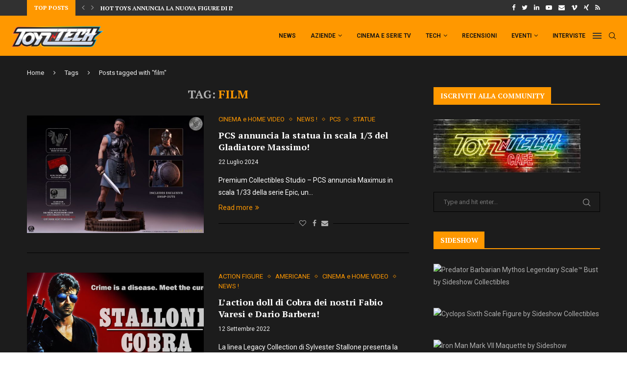

--- FILE ---
content_type: text/html; charset=UTF-8
request_url: https://toyzntech.com/tag/film/
body_size: 29843
content:
<!DOCTYPE html>
<html lang="it-IT">
<head>
    <meta charset="UTF-8">
    <meta http-equiv="X-UA-Compatible" content="IE=edge">
    <meta name="viewport" content="width=device-width, initial-scale=1">
    <link rel="profile" href="http://gmpg.org/xfn/11"/>
	    <link rel="alternate" type="application/rss+xml" title="Toyzntech &#8211; il portale del collezionismo, statue, news, recensioni e molto altro RSS Feed"
          href="https://toyzntech.com/feed/"/>
    <link rel="alternate" type="application/atom+xml" title="Toyzntech &#8211; il portale del collezionismo, statue, news, recensioni e molto altro Atom Feed"
          href="https://toyzntech.com/feed/atom/"/>
    <link rel="pingback" href="https://toyzntech.com/xmlrpc.php"/>
    <!--[if lt IE 9]>
	<script src="https://toyzntech.com/wp-content/themes/soledad/js/html5.js"></script>
	<![endif]-->
	<link rel='preconnect' href='https://fonts.googleapis.com' />
<link rel='preconnect' href='https://fonts.gstatic.com' />
<meta http-equiv='x-dns-prefetch-control' content='on'>
<link rel='dns-prefetch' href='//fonts.googleapis.com' />
<link rel='dns-prefetch' href='//fonts.gstatic.com' />
<link rel='dns-prefetch' href='//s.gravatar.com' />
<link rel='dns-prefetch' href='//www.google-analytics.com' />
		<style>.penci-library-modal-btn {margin-left: 5px;background: #33ad67;vertical-align: top;font-size: 0 !important;}.penci-library-modal-btn:before {content: '';width: 16px;height: 16px;background-image: url('https://toyzntech.com/wp-content/themes/soledad/images/penci-icon.png');background-position: center;background-size: contain;background-repeat: no-repeat;}#penci-library-modal .penci-elementor-template-library-template-name {text-align: right;flex: 1 0 0%;}</style>
	<meta name='robots' content='index, follow, max-image-preview:large, max-snippet:-1, max-video-preview:-1' />

	<!-- This site is optimized with the Yoast SEO plugin v23.5 - https://yoast.com/wordpress/plugins/seo/ -->
	<title>film Archivi - Toyzntech - il portale del collezionismo, statue, news, recensioni e molto altro</title>
	<link rel="canonical" href="https://toyzntech.com/tag/film/" />
	<link rel="next" href="https://toyzntech.com/tag/film/page/2/" />
	<meta property="og:locale" content="it_IT" />
	<meta property="og:type" content="article" />
	<meta property="og:title" content="film Archivi - Toyzntech - il portale del collezionismo, statue, news, recensioni e molto altro" />
	<meta property="og:url" content="https://toyzntech.com/tag/film/" />
	<meta property="og:site_name" content="Toyzntech - il portale del collezionismo, statue, news, recensioni e molto altro" />
	<meta name="twitter:card" content="summary_large_image" />
	<script type="application/ld+json" class="yoast-schema-graph">{"@context":"https://schema.org","@graph":[{"@type":"CollectionPage","@id":"https://toyzntech.com/tag/film/","url":"https://toyzntech.com/tag/film/","name":"film Archivi - Toyzntech - il portale del collezionismo, statue, news, recensioni e molto altro","isPartOf":{"@id":"https://toyzntech.com/#website"},"primaryImageOfPage":{"@id":"https://toyzntech.com/tag/film/#primaryimage"},"image":{"@id":"https://toyzntech.com/tag/film/#primaryimage"},"thumbnailUrl":"https://toyzntech.com/wp-content/uploads/2024/07/22-1.jpg","breadcrumb":{"@id":"https://toyzntech.com/tag/film/#breadcrumb"},"inLanguage":"it-IT"},{"@type":"ImageObject","inLanguage":"it-IT","@id":"https://toyzntech.com/tag/film/#primaryimage","url":"https://toyzntech.com/wp-content/uploads/2024/07/22-1.jpg","contentUrl":"https://toyzntech.com/wp-content/uploads/2024/07/22-1.jpg","width":2000,"height":1334},{"@type":"BreadcrumbList","@id":"https://toyzntech.com/tag/film/#breadcrumb","itemListElement":[{"@type":"ListItem","position":1,"name":"Home","item":"https://toyzntech.com/"},{"@type":"ListItem","position":2,"name":"film"}]},{"@type":"WebSite","@id":"https://toyzntech.com/#website","url":"https://toyzntech.com/","name":"Toyzntech - il portale del collezionismo, statue, news, recensioni e molto altro","description":"Un sito per collezionisti da collezionisti. Qui troverai molte informazioni riguardanti gli annunci di prodotti della più famose case di produzioni e le nostre recensioni.","potentialAction":[{"@type":"SearchAction","target":{"@type":"EntryPoint","urlTemplate":"https://toyzntech.com/?s={search_term_string}"},"query-input":{"@type":"PropertyValueSpecification","valueRequired":true,"valueName":"search_term_string"}}],"inLanguage":"it-IT"}]}</script>
	<!-- / Yoast SEO plugin. -->


<link rel='dns-prefetch' href='//www.youtube.com' />
<link rel='dns-prefetch' href='//fonts.googleapis.com' />
<link rel="alternate" type="application/rss+xml" title="Toyzntech - il portale del collezionismo, statue, news, recensioni e molto altro &raquo; Feed" href="https://toyzntech.com/feed/" />
<link rel="alternate" type="application/rss+xml" title="Toyzntech - il portale del collezionismo, statue, news, recensioni e molto altro &raquo; Feed dei commenti" href="https://toyzntech.com/comments/feed/" />
<link rel="alternate" type="application/rss+xml" title="Toyzntech - il portale del collezionismo, statue, news, recensioni e molto altro &raquo; film Feed del tag" href="https://toyzntech.com/tag/film/feed/" />
		<!-- This site uses the Google Analytics by MonsterInsights plugin v8.23.1 - Using Analytics tracking - https://www.monsterinsights.com/ -->
		<!-- Note: MonsterInsights is not currently configured on this site. The site owner needs to authenticate with Google Analytics in the MonsterInsights settings panel. -->
					<!-- No tracking code set -->
				<!-- / Google Analytics by MonsterInsights -->
		<script type="text/javascript">
/* <![CDATA[ */
window._wpemojiSettings = {"baseUrl":"https:\/\/s.w.org\/images\/core\/emoji\/14.0.0\/72x72\/","ext":".png","svgUrl":"https:\/\/s.w.org\/images\/core\/emoji\/14.0.0\/svg\/","svgExt":".svg","source":{"concatemoji":"https:\/\/toyzntech.com\/wp-includes\/js\/wp-emoji-release.min.js?ver=6.4.7"}};
/*! This file is auto-generated */
!function(i,n){var o,s,e;function c(e){try{var t={supportTests:e,timestamp:(new Date).valueOf()};sessionStorage.setItem(o,JSON.stringify(t))}catch(e){}}function p(e,t,n){e.clearRect(0,0,e.canvas.width,e.canvas.height),e.fillText(t,0,0);var t=new Uint32Array(e.getImageData(0,0,e.canvas.width,e.canvas.height).data),r=(e.clearRect(0,0,e.canvas.width,e.canvas.height),e.fillText(n,0,0),new Uint32Array(e.getImageData(0,0,e.canvas.width,e.canvas.height).data));return t.every(function(e,t){return e===r[t]})}function u(e,t,n){switch(t){case"flag":return n(e,"\ud83c\udff3\ufe0f\u200d\u26a7\ufe0f","\ud83c\udff3\ufe0f\u200b\u26a7\ufe0f")?!1:!n(e,"\ud83c\uddfa\ud83c\uddf3","\ud83c\uddfa\u200b\ud83c\uddf3")&&!n(e,"\ud83c\udff4\udb40\udc67\udb40\udc62\udb40\udc65\udb40\udc6e\udb40\udc67\udb40\udc7f","\ud83c\udff4\u200b\udb40\udc67\u200b\udb40\udc62\u200b\udb40\udc65\u200b\udb40\udc6e\u200b\udb40\udc67\u200b\udb40\udc7f");case"emoji":return!n(e,"\ud83e\udef1\ud83c\udffb\u200d\ud83e\udef2\ud83c\udfff","\ud83e\udef1\ud83c\udffb\u200b\ud83e\udef2\ud83c\udfff")}return!1}function f(e,t,n){var r="undefined"!=typeof WorkerGlobalScope&&self instanceof WorkerGlobalScope?new OffscreenCanvas(300,150):i.createElement("canvas"),a=r.getContext("2d",{willReadFrequently:!0}),o=(a.textBaseline="top",a.font="600 32px Arial",{});return e.forEach(function(e){o[e]=t(a,e,n)}),o}function t(e){var t=i.createElement("script");t.src=e,t.defer=!0,i.head.appendChild(t)}"undefined"!=typeof Promise&&(o="wpEmojiSettingsSupports",s=["flag","emoji"],n.supports={everything:!0,everythingExceptFlag:!0},e=new Promise(function(e){i.addEventListener("DOMContentLoaded",e,{once:!0})}),new Promise(function(t){var n=function(){try{var e=JSON.parse(sessionStorage.getItem(o));if("object"==typeof e&&"number"==typeof e.timestamp&&(new Date).valueOf()<e.timestamp+604800&&"object"==typeof e.supportTests)return e.supportTests}catch(e){}return null}();if(!n){if("undefined"!=typeof Worker&&"undefined"!=typeof OffscreenCanvas&&"undefined"!=typeof URL&&URL.createObjectURL&&"undefined"!=typeof Blob)try{var e="postMessage("+f.toString()+"("+[JSON.stringify(s),u.toString(),p.toString()].join(",")+"));",r=new Blob([e],{type:"text/javascript"}),a=new Worker(URL.createObjectURL(r),{name:"wpTestEmojiSupports"});return void(a.onmessage=function(e){c(n=e.data),a.terminate(),t(n)})}catch(e){}c(n=f(s,u,p))}t(n)}).then(function(e){for(var t in e)n.supports[t]=e[t],n.supports.everything=n.supports.everything&&n.supports[t],"flag"!==t&&(n.supports.everythingExceptFlag=n.supports.everythingExceptFlag&&n.supports[t]);n.supports.everythingExceptFlag=n.supports.everythingExceptFlag&&!n.supports.flag,n.DOMReady=!1,n.readyCallback=function(){n.DOMReady=!0}}).then(function(){return e}).then(function(){var e;n.supports.everything||(n.readyCallback(),(e=n.source||{}).concatemoji?t(e.concatemoji):e.wpemoji&&e.twemoji&&(t(e.twemoji),t(e.wpemoji)))}))}((window,document),window._wpemojiSettings);
/* ]]> */
</script>
<style id='wp-emoji-styles-inline-css' type='text/css'>

	img.wp-smiley, img.emoji {
		display: inline !important;
		border: none !important;
		box-shadow: none !important;
		height: 1em !important;
		width: 1em !important;
		margin: 0 0.07em !important;
		vertical-align: -0.1em !important;
		background: none !important;
		padding: 0 !important;
	}
</style>
<link rel='stylesheet' id='wp-block-library-css' href='https://toyzntech.com/wp-includes/css/dist/block-library/style.min.css?ver=6.4.7' type='text/css' media='all' />
<style id='wp-block-library-theme-inline-css' type='text/css'>
.wp-block-audio figcaption{color:#555;font-size:13px;text-align:center}.is-dark-theme .wp-block-audio figcaption{color:hsla(0,0%,100%,.65)}.wp-block-audio{margin:0 0 1em}.wp-block-code{border:1px solid #ccc;border-radius:4px;font-family:Menlo,Consolas,monaco,monospace;padding:.8em 1em}.wp-block-embed figcaption{color:#555;font-size:13px;text-align:center}.is-dark-theme .wp-block-embed figcaption{color:hsla(0,0%,100%,.65)}.wp-block-embed{margin:0 0 1em}.blocks-gallery-caption{color:#555;font-size:13px;text-align:center}.is-dark-theme .blocks-gallery-caption{color:hsla(0,0%,100%,.65)}.wp-block-image figcaption{color:#555;font-size:13px;text-align:center}.is-dark-theme .wp-block-image figcaption{color:hsla(0,0%,100%,.65)}.wp-block-image{margin:0 0 1em}.wp-block-pullquote{border-bottom:4px solid;border-top:4px solid;color:currentColor;margin-bottom:1.75em}.wp-block-pullquote cite,.wp-block-pullquote footer,.wp-block-pullquote__citation{color:currentColor;font-size:.8125em;font-style:normal;text-transform:uppercase}.wp-block-quote{border-left:.25em solid;margin:0 0 1.75em;padding-left:1em}.wp-block-quote cite,.wp-block-quote footer{color:currentColor;font-size:.8125em;font-style:normal;position:relative}.wp-block-quote.has-text-align-right{border-left:none;border-right:.25em solid;padding-left:0;padding-right:1em}.wp-block-quote.has-text-align-center{border:none;padding-left:0}.wp-block-quote.is-large,.wp-block-quote.is-style-large,.wp-block-quote.is-style-plain{border:none}.wp-block-search .wp-block-search__label{font-weight:700}.wp-block-search__button{border:1px solid #ccc;padding:.375em .625em}:where(.wp-block-group.has-background){padding:1.25em 2.375em}.wp-block-separator.has-css-opacity{opacity:.4}.wp-block-separator{border:none;border-bottom:2px solid;margin-left:auto;margin-right:auto}.wp-block-separator.has-alpha-channel-opacity{opacity:1}.wp-block-separator:not(.is-style-wide):not(.is-style-dots){width:100px}.wp-block-separator.has-background:not(.is-style-dots){border-bottom:none;height:1px}.wp-block-separator.has-background:not(.is-style-wide):not(.is-style-dots){height:2px}.wp-block-table{margin:0 0 1em}.wp-block-table td,.wp-block-table th{word-break:normal}.wp-block-table figcaption{color:#555;font-size:13px;text-align:center}.is-dark-theme .wp-block-table figcaption{color:hsla(0,0%,100%,.65)}.wp-block-video figcaption{color:#555;font-size:13px;text-align:center}.is-dark-theme .wp-block-video figcaption{color:hsla(0,0%,100%,.65)}.wp-block-video{margin:0 0 1em}.wp-block-template-part.has-background{margin-bottom:0;margin-top:0;padding:1.25em 2.375em}
</style>
<style id='classic-theme-styles-inline-css' type='text/css'>
/*! This file is auto-generated */
.wp-block-button__link{color:#fff;background-color:#32373c;border-radius:9999px;box-shadow:none;text-decoration:none;padding:calc(.667em + 2px) calc(1.333em + 2px);font-size:1.125em}.wp-block-file__button{background:#32373c;color:#fff;text-decoration:none}
</style>
<style id='global-styles-inline-css' type='text/css'>
body{--wp--preset--color--black: #000000;--wp--preset--color--cyan-bluish-gray: #abb8c3;--wp--preset--color--white: #ffffff;--wp--preset--color--pale-pink: #f78da7;--wp--preset--color--vivid-red: #cf2e2e;--wp--preset--color--luminous-vivid-orange: #ff6900;--wp--preset--color--luminous-vivid-amber: #fcb900;--wp--preset--color--light-green-cyan: #7bdcb5;--wp--preset--color--vivid-green-cyan: #00d084;--wp--preset--color--pale-cyan-blue: #8ed1fc;--wp--preset--color--vivid-cyan-blue: #0693e3;--wp--preset--color--vivid-purple: #9b51e0;--wp--preset--gradient--vivid-cyan-blue-to-vivid-purple: linear-gradient(135deg,rgba(6,147,227,1) 0%,rgb(155,81,224) 100%);--wp--preset--gradient--light-green-cyan-to-vivid-green-cyan: linear-gradient(135deg,rgb(122,220,180) 0%,rgb(0,208,130) 100%);--wp--preset--gradient--luminous-vivid-amber-to-luminous-vivid-orange: linear-gradient(135deg,rgba(252,185,0,1) 0%,rgba(255,105,0,1) 100%);--wp--preset--gradient--luminous-vivid-orange-to-vivid-red: linear-gradient(135deg,rgba(255,105,0,1) 0%,rgb(207,46,46) 100%);--wp--preset--gradient--very-light-gray-to-cyan-bluish-gray: linear-gradient(135deg,rgb(238,238,238) 0%,rgb(169,184,195) 100%);--wp--preset--gradient--cool-to-warm-spectrum: linear-gradient(135deg,rgb(74,234,220) 0%,rgb(151,120,209) 20%,rgb(207,42,186) 40%,rgb(238,44,130) 60%,rgb(251,105,98) 80%,rgb(254,248,76) 100%);--wp--preset--gradient--blush-light-purple: linear-gradient(135deg,rgb(255,206,236) 0%,rgb(152,150,240) 100%);--wp--preset--gradient--blush-bordeaux: linear-gradient(135deg,rgb(254,205,165) 0%,rgb(254,45,45) 50%,rgb(107,0,62) 100%);--wp--preset--gradient--luminous-dusk: linear-gradient(135deg,rgb(255,203,112) 0%,rgb(199,81,192) 50%,rgb(65,88,208) 100%);--wp--preset--gradient--pale-ocean: linear-gradient(135deg,rgb(255,245,203) 0%,rgb(182,227,212) 50%,rgb(51,167,181) 100%);--wp--preset--gradient--electric-grass: linear-gradient(135deg,rgb(202,248,128) 0%,rgb(113,206,126) 100%);--wp--preset--gradient--midnight: linear-gradient(135deg,rgb(2,3,129) 0%,rgb(40,116,252) 100%);--wp--preset--font-size--small: 12px;--wp--preset--font-size--medium: 20px;--wp--preset--font-size--large: 32px;--wp--preset--font-size--x-large: 42px;--wp--preset--font-size--normal: 14px;--wp--preset--font-size--huge: 42px;--wp--preset--spacing--20: 0.44rem;--wp--preset--spacing--30: 0.67rem;--wp--preset--spacing--40: 1rem;--wp--preset--spacing--50: 1.5rem;--wp--preset--spacing--60: 2.25rem;--wp--preset--spacing--70: 3.38rem;--wp--preset--spacing--80: 5.06rem;--wp--preset--shadow--natural: 6px 6px 9px rgba(0, 0, 0, 0.2);--wp--preset--shadow--deep: 12px 12px 50px rgba(0, 0, 0, 0.4);--wp--preset--shadow--sharp: 6px 6px 0px rgba(0, 0, 0, 0.2);--wp--preset--shadow--outlined: 6px 6px 0px -3px rgba(255, 255, 255, 1), 6px 6px rgba(0, 0, 0, 1);--wp--preset--shadow--crisp: 6px 6px 0px rgba(0, 0, 0, 1);}:where(.is-layout-flex){gap: 0.5em;}:where(.is-layout-grid){gap: 0.5em;}body .is-layout-flow > .alignleft{float: left;margin-inline-start: 0;margin-inline-end: 2em;}body .is-layout-flow > .alignright{float: right;margin-inline-start: 2em;margin-inline-end: 0;}body .is-layout-flow > .aligncenter{margin-left: auto !important;margin-right: auto !important;}body .is-layout-constrained > .alignleft{float: left;margin-inline-start: 0;margin-inline-end: 2em;}body .is-layout-constrained > .alignright{float: right;margin-inline-start: 2em;margin-inline-end: 0;}body .is-layout-constrained > .aligncenter{margin-left: auto !important;margin-right: auto !important;}body .is-layout-constrained > :where(:not(.alignleft):not(.alignright):not(.alignfull)){max-width: var(--wp--style--global--content-size);margin-left: auto !important;margin-right: auto !important;}body .is-layout-constrained > .alignwide{max-width: var(--wp--style--global--wide-size);}body .is-layout-flex{display: flex;}body .is-layout-flex{flex-wrap: wrap;align-items: center;}body .is-layout-flex > *{margin: 0;}body .is-layout-grid{display: grid;}body .is-layout-grid > *{margin: 0;}:where(.wp-block-columns.is-layout-flex){gap: 2em;}:where(.wp-block-columns.is-layout-grid){gap: 2em;}:where(.wp-block-post-template.is-layout-flex){gap: 1.25em;}:where(.wp-block-post-template.is-layout-grid){gap: 1.25em;}.has-black-color{color: var(--wp--preset--color--black) !important;}.has-cyan-bluish-gray-color{color: var(--wp--preset--color--cyan-bluish-gray) !important;}.has-white-color{color: var(--wp--preset--color--white) !important;}.has-pale-pink-color{color: var(--wp--preset--color--pale-pink) !important;}.has-vivid-red-color{color: var(--wp--preset--color--vivid-red) !important;}.has-luminous-vivid-orange-color{color: var(--wp--preset--color--luminous-vivid-orange) !important;}.has-luminous-vivid-amber-color{color: var(--wp--preset--color--luminous-vivid-amber) !important;}.has-light-green-cyan-color{color: var(--wp--preset--color--light-green-cyan) !important;}.has-vivid-green-cyan-color{color: var(--wp--preset--color--vivid-green-cyan) !important;}.has-pale-cyan-blue-color{color: var(--wp--preset--color--pale-cyan-blue) !important;}.has-vivid-cyan-blue-color{color: var(--wp--preset--color--vivid-cyan-blue) !important;}.has-vivid-purple-color{color: var(--wp--preset--color--vivid-purple) !important;}.has-black-background-color{background-color: var(--wp--preset--color--black) !important;}.has-cyan-bluish-gray-background-color{background-color: var(--wp--preset--color--cyan-bluish-gray) !important;}.has-white-background-color{background-color: var(--wp--preset--color--white) !important;}.has-pale-pink-background-color{background-color: var(--wp--preset--color--pale-pink) !important;}.has-vivid-red-background-color{background-color: var(--wp--preset--color--vivid-red) !important;}.has-luminous-vivid-orange-background-color{background-color: var(--wp--preset--color--luminous-vivid-orange) !important;}.has-luminous-vivid-amber-background-color{background-color: var(--wp--preset--color--luminous-vivid-amber) !important;}.has-light-green-cyan-background-color{background-color: var(--wp--preset--color--light-green-cyan) !important;}.has-vivid-green-cyan-background-color{background-color: var(--wp--preset--color--vivid-green-cyan) !important;}.has-pale-cyan-blue-background-color{background-color: var(--wp--preset--color--pale-cyan-blue) !important;}.has-vivid-cyan-blue-background-color{background-color: var(--wp--preset--color--vivid-cyan-blue) !important;}.has-vivid-purple-background-color{background-color: var(--wp--preset--color--vivid-purple) !important;}.has-black-border-color{border-color: var(--wp--preset--color--black) !important;}.has-cyan-bluish-gray-border-color{border-color: var(--wp--preset--color--cyan-bluish-gray) !important;}.has-white-border-color{border-color: var(--wp--preset--color--white) !important;}.has-pale-pink-border-color{border-color: var(--wp--preset--color--pale-pink) !important;}.has-vivid-red-border-color{border-color: var(--wp--preset--color--vivid-red) !important;}.has-luminous-vivid-orange-border-color{border-color: var(--wp--preset--color--luminous-vivid-orange) !important;}.has-luminous-vivid-amber-border-color{border-color: var(--wp--preset--color--luminous-vivid-amber) !important;}.has-light-green-cyan-border-color{border-color: var(--wp--preset--color--light-green-cyan) !important;}.has-vivid-green-cyan-border-color{border-color: var(--wp--preset--color--vivid-green-cyan) !important;}.has-pale-cyan-blue-border-color{border-color: var(--wp--preset--color--pale-cyan-blue) !important;}.has-vivid-cyan-blue-border-color{border-color: var(--wp--preset--color--vivid-cyan-blue) !important;}.has-vivid-purple-border-color{border-color: var(--wp--preset--color--vivid-purple) !important;}.has-vivid-cyan-blue-to-vivid-purple-gradient-background{background: var(--wp--preset--gradient--vivid-cyan-blue-to-vivid-purple) !important;}.has-light-green-cyan-to-vivid-green-cyan-gradient-background{background: var(--wp--preset--gradient--light-green-cyan-to-vivid-green-cyan) !important;}.has-luminous-vivid-amber-to-luminous-vivid-orange-gradient-background{background: var(--wp--preset--gradient--luminous-vivid-amber-to-luminous-vivid-orange) !important;}.has-luminous-vivid-orange-to-vivid-red-gradient-background{background: var(--wp--preset--gradient--luminous-vivid-orange-to-vivid-red) !important;}.has-very-light-gray-to-cyan-bluish-gray-gradient-background{background: var(--wp--preset--gradient--very-light-gray-to-cyan-bluish-gray) !important;}.has-cool-to-warm-spectrum-gradient-background{background: var(--wp--preset--gradient--cool-to-warm-spectrum) !important;}.has-blush-light-purple-gradient-background{background: var(--wp--preset--gradient--blush-light-purple) !important;}.has-blush-bordeaux-gradient-background{background: var(--wp--preset--gradient--blush-bordeaux) !important;}.has-luminous-dusk-gradient-background{background: var(--wp--preset--gradient--luminous-dusk) !important;}.has-pale-ocean-gradient-background{background: var(--wp--preset--gradient--pale-ocean) !important;}.has-electric-grass-gradient-background{background: var(--wp--preset--gradient--electric-grass) !important;}.has-midnight-gradient-background{background: var(--wp--preset--gradient--midnight) !important;}.has-small-font-size{font-size: var(--wp--preset--font-size--small) !important;}.has-medium-font-size{font-size: var(--wp--preset--font-size--medium) !important;}.has-large-font-size{font-size: var(--wp--preset--font-size--large) !important;}.has-x-large-font-size{font-size: var(--wp--preset--font-size--x-large) !important;}
.wp-block-navigation a:where(:not(.wp-element-button)){color: inherit;}
:where(.wp-block-post-template.is-layout-flex){gap: 1.25em;}:where(.wp-block-post-template.is-layout-grid){gap: 1.25em;}
:where(.wp-block-columns.is-layout-flex){gap: 2em;}:where(.wp-block-columns.is-layout-grid){gap: 2em;}
.wp-block-pullquote{font-size: 1.5em;line-height: 1.6;}
</style>
<link rel='stylesheet' id='penci-oswald-css' href='//fonts.googleapis.com/css?family=Oswald%3A400&#038;display=swap&#038;ver=6.4.7' type='text/css' media='all' />
<link rel='stylesheet' id='penci-fonts-css' href='https://fonts.googleapis.com/css?family=PT+Serif%3A300%2C300italic%2C400%2C400italic%2C500%2C500italic%2C700%2C700italic%2C800%2C800italic%7CRoboto%3A300%2C300italic%2C400%2C400italic%2C500%2C500italic%2C700%2C700italic%2C800%2C800italic%7COxygen+Mono%3A300%2C300italic%2C400%2C400italic%2C500%2C500italic%2C600%2C600italic%2C700%2C700italic%2C800%2C800italic%26subset%3Dlatin%2Ccyrillic%2Ccyrillic-ext%2Cgreek%2Cgreek-ext%2Clatin-ext&#038;display=swap&#038;ver=8.2.2' type='text/css' media='all' />
<link rel='stylesheet' id='penci-main-style-css' href='https://toyzntech.com/wp-content/themes/soledad/main.css?ver=8.2.2' type='text/css' media='all' />
<link rel='stylesheet' id='penci-font-awesomeold-css' href='https://toyzntech.com/wp-content/themes/soledad/css/font-awesome.4.7.0.swap.min.css?ver=4.7.0' type='text/css' media='all' />
<link rel='stylesheet' id='penci_icon-css' href='https://toyzntech.com/wp-content/themes/soledad/css/penci-icon.css?ver=8.2.2' type='text/css' media='all' />
<link rel='stylesheet' id='penci_style-css' href='https://toyzntech.com/wp-content/themes/soledad/style.css?ver=8.2.2' type='text/css' media='all' />
<link rel='stylesheet' id='penci_social_counter-css' href='https://toyzntech.com/wp-content/themes/soledad/css/social-counter.css?ver=8.2.2' type='text/css' media='all' />
<link rel='stylesheet' id='elementor-icons-css' href='https://toyzntech.com/wp-content/plugins/elementor/assets/lib/eicons/css/elementor-icons.min.css?ver=5.15.0' type='text/css' media='all' />
<link rel='stylesheet' id='elementor-frontend-css' href='https://toyzntech.com/wp-content/plugins/elementor/assets/css/frontend-lite.min.css?ver=3.6.7' type='text/css' media='all' />
<link rel='stylesheet' id='elementor-post-67259-css' href='https://toyzntech.com/wp-content/uploads/elementor/css/post-67259.css?ver=1657568958' type='text/css' media='all' />
<link rel='stylesheet' id='elementor-global-css' href='https://toyzntech.com/wp-content/uploads/elementor/css/global.css?ver=1657568959' type='text/css' media='all' />
<link rel='stylesheet' id='penci-recipe-css-css' href='https://toyzntech.com/wp-content/plugins/penci-recipe/css/recipe.css?ver=3.3' type='text/css' media='all' />
<link rel='stylesheet' id='otw-shortcode-css' href='https://toyzntech.com/wp-content/plugins/quotes-shortcode-and-widget/include/otw_components/otw_shortcode/css/otw_shortcode.css?ver=6.4.7' type='text/css' media='all' />
<link rel='stylesheet' id='google-fonts-1-css' href='https://fonts.googleapis.com/css?family=Roboto%3A100%2C100italic%2C200%2C200italic%2C300%2C300italic%2C400%2C400italic%2C500%2C500italic%2C600%2C600italic%2C700%2C700italic%2C800%2C800italic%2C900%2C900italic%7CRoboto+Slab%3A100%2C100italic%2C200%2C200italic%2C300%2C300italic%2C400%2C400italic%2C500%2C500italic%2C600%2C600italic%2C700%2C700italic%2C800%2C800italic%2C900%2C900italic&#038;display=auto&#038;ver=6.4.7' type='text/css' media='all' />
<script type="text/javascript" src="https://toyzntech.com/wp-includes/js/jquery/jquery.min.js?ver=3.7.1" id="jquery-core-js"></script>
<script type="text/javascript" src="https://toyzntech.com/wp-includes/js/jquery/jquery-migrate.min.js?ver=3.4.1" id="jquery-migrate-js"></script>
<link rel="https://api.w.org/" href="https://toyzntech.com/wp-json/" /><link rel="alternate" type="application/json" href="https://toyzntech.com/wp-json/wp/v2/tags/4091" /><link rel="EditURI" type="application/rsd+xml" title="RSD" href="https://toyzntech.com/xmlrpc.php?rsd" />
<meta name="generator" content="WordPress 6.4.7" />
	<style type="text/css">
																											</style>
	<script>var portfolioDataJs = portfolioDataJs || [];</script><style id="penci-custom-style" type="text/css">body{ --pcbg-cl: #fff; --pctext-cl: #313131; --pcborder-cl: #dedede; --pcheading-cl: #313131; --pcmeta-cl: #888888; --pcaccent-cl: #6eb48c; --pcbody-font: 'PT Serif', serif; --pchead-font: 'Raleway', sans-serif; --pchead-wei: bold; } .single.penci-body-single-style-5 #header, .single.penci-body-single-style-6 #header, .single.penci-body-single-style-10 #header, .single.penci-body-single-style-5 .pc-wrapbuilder-header, .single.penci-body-single-style-6 .pc-wrapbuilder-header, .single.penci-body-single-style-10 .pc-wrapbuilder-header { --pchd-mg: 40px; } .fluid-width-video-wrapper > div { position: absolute; left: 0; right: 0; top: 0; width: 100%; height: 100%; } .yt-video-place { position: relative; text-align: center; } .yt-video-place.embed-responsive .start-video { display: block; top: 0; left: 0; bottom: 0; right: 0; position: absolute; transform: none; } .yt-video-place.embed-responsive .start-video img { margin: 0; padding: 0; top: 50%; display: inline-block; position: absolute; left: 50%; transform: translate(-50%, -50%); width: 68px; height: auto; } body { --pchead-font: 'PT Serif', serif; } body { --pcbody-font: 'Roboto', sans-serif; } p{ line-height: 1.8; } .header-slogan .header-slogan-text{ font-family: 'Oxygen Mono'; } #navigation .menu > li > a, #navigation ul.menu ul.sub-menu li > a, .navigation ul.menu ul.sub-menu li > a, .penci-menu-hbg .menu li a, #sidebar-nav .menu li a { font-family: 'Roboto', sans-serif; font-weight: normal; } .penci-hide-tagupdated{ display: none !important; } .header-slogan .header-slogan-text { font-size:21px; } body { --pchead-wei: 700; } .featured-area .penci-image-holder, .featured-area .penci-slider4-overlay, .featured-area .penci-slide-overlay .overlay-link, .featured-style-29 .featured-slider-overlay, .penci-slider38-overlay{ border-radius: ; -webkit-border-radius: ; } .penci-featured-content-right:before{ border-top-right-radius: ; border-bottom-right-radius: ; } .penci-flat-overlay .penci-slide-overlay .penci-mag-featured-content:before{ border-bottom-left-radius: ; border-bottom-right-radius: ; } .container-single .post-image{ border-radius: ; -webkit-border-radius: ; } .penci-mega-thumbnail .penci-image-holder{ border-radius: ; -webkit-border-radius: ; } #navigation .menu > li > a, #navigation ul.menu ul.sub-menu li > a, .navigation ul.menu ul.sub-menu li > a, .penci-menu-hbg .menu li a, #sidebar-nav .menu li a, #navigation .penci-megamenu .penci-mega-child-categories a, .navigation .penci-megamenu .penci-mega-child-categories a{ font-weight: 600; } .post-entry .wp-block-quote, .wpb_text_column .wp-block-quote, .woocommerce .page-description .wp-block-quote{ border-color: #888; } body{ --pcbg-cl: #1c1c1c; } .penci-single-style-7:not( .penci-single-pheader-noimg ).penci_sidebar #main article.post, .penci-single-style-3:not( .penci-single-pheader-noimg ).penci_sidebar #main article.post { background-color: var(--pcbg-cl); } @media only screen and (max-width: 767px){ .standard-post-special_wrapper { background: var(--pcbg-cl); } } .wrapper-boxed, .wrapper-boxed.enable-boxed, .home-pupular-posts-title span, .penci-post-box-meta.penci-post-box-grid .penci-post-share-box, .penci-pagination.penci-ajax-more a.penci-ajax-more-button, .woocommerce .woocommerce-product-search input[type="search"], .overlay-post-box-meta, .widget ul.side-newsfeed li.featured-news2 .side-item .side-item-text, .widget select, .widget select option, .woocommerce .woocommerce-error, .woocommerce .woocommerce-info, .woocommerce .woocommerce-message, #penci-demobar, #penci-demobar .style-toggle, .grid-overlay-meta .grid-header-box, .header-standard.standard-overlay-meta{ background-color: var(--pcbg-cl); } .penci-grid .list-post.list-boxed-post .item > .thumbnail:before{ border-right-color: var(--pcbg-cl); } .penci-grid .list-post.list-boxed-post:nth-of-type(2n+2) .item > .thumbnail:before{ border-left-color: var(--pcbg-cl); } body{ --pcborder-cl: #000000; } #main #bbpress-forums .bbp-login-form fieldset.bbp-form select, #main #bbpress-forums .bbp-login-form .bbp-form input[type="password"], #main #bbpress-forums .bbp-login-form .bbp-form input[type="text"], .widget ul li, .grid-mixed, .penci-post-box-meta, .penci-pagination.penci-ajax-more a.penci-ajax-more-button, .widget-social a i, .penci-home-popular-posts, .header-header-1.has-bottom-line, .header-header-4.has-bottom-line, .header-header-7.has-bottom-line, .container-single .post-entry .post-tags a,.tags-share-box.tags-share-box-2_3,.tags-share-box.tags-share-box-top, .tags-share-box, .post-author, .post-pagination, .post-related, .post-comments .post-title-box, .comments .comment, #respond textarea, .wpcf7 textarea, #respond input, div.wpforms-container .wpforms-form.wpforms-form input[type=date], div.wpforms-container .wpforms-form.wpforms-form input[type=datetime], div.wpforms-container .wpforms-form.wpforms-form input[type=datetime-local], div.wpforms-container .wpforms-form.wpforms-form input[type=email], div.wpforms-container .wpforms-form.wpforms-form input[type=month], div.wpforms-container .wpforms-form.wpforms-form input[type=number], div.wpforms-container .wpforms-form.wpforms-form input[type=password], div.wpforms-container .wpforms-form.wpforms-form input[type=range], div.wpforms-container .wpforms-form.wpforms-form input[type=search], div.wpforms-container .wpforms-form.wpforms-form input[type=tel], div.wpforms-container .wpforms-form.wpforms-form input[type=text], div.wpforms-container .wpforms-form.wpforms-form input[type=time], div.wpforms-container .wpforms-form.wpforms-form input[type=url], div.wpforms-container .wpforms-form.wpforms-form input[type=week], div.wpforms-container .wpforms-form.wpforms-form select, div.wpforms-container .wpforms-form.wpforms-form textarea, .wpcf7 input, .widget_wysija input, #respond h3, form.pc-searchform input.search-input, .post-password-form input[type="text"], .post-password-form input[type="email"], .post-password-form input[type="password"], .post-password-form input[type="number"], .penci-recipe, .penci-recipe-heading, .penci-recipe-ingredients, .penci-recipe-notes, .penci-pagination ul.page-numbers li span, .penci-pagination ul.page-numbers li a, #comments_pagination span, #comments_pagination a, body.author .post-author, .tags-share-box.hide-tags.page-share, .penci-grid li.list-post, .penci-grid li.list-boxed-post-2 .content-boxed-2, .home-featured-cat-content .mag-post-box, .home-featured-cat-content.style-2 .mag-post-box.first-post, .home-featured-cat-content.style-10 .mag-post-box.first-post, .widget select, .widget ul ul, .widget input[type="text"], .widget input[type="email"], .widget input[type="date"], .widget input[type="number"], .widget input[type="search"], .widget .tagcloud a, #wp-calendar tbody td, .woocommerce div.product .entry-summary div[itemprop="description"] td, .woocommerce div.product .entry-summary div[itemprop="description"] th, .woocommerce div.product .woocommerce-tabs #tab-description td, .woocommerce div.product .woocommerce-tabs #tab-description th, .woocommerce-product-details__short-description td, th, .woocommerce ul.cart_list li, .woocommerce ul.product_list_widget li, .woocommerce .widget_shopping_cart .total, .woocommerce.widget_shopping_cart .total, .woocommerce .woocommerce-product-search input[type="search"], .woocommerce nav.woocommerce-pagination ul li a, .woocommerce nav.woocommerce-pagination ul li span, .woocommerce div.product .product_meta, .woocommerce div.product .woocommerce-tabs ul.tabs, .woocommerce div.product .related > h2, .woocommerce div.product .upsells > h2, .woocommerce #reviews #comments ol.commentlist li .comment-text, .woocommerce table.shop_table td, .post-entry td, .post-entry th, #add_payment_method .cart-collaterals .cart_totals tr td, #add_payment_method .cart-collaterals .cart_totals tr th, .woocommerce-cart .cart-collaterals .cart_totals tr td, .woocommerce-cart .cart-collaterals .cart_totals tr th, .woocommerce-checkout .cart-collaterals .cart_totals tr td, .woocommerce-checkout .cart-collaterals .cart_totals tr th, .woocommerce-cart .cart-collaterals .cart_totals table, .woocommerce-cart table.cart td.actions .coupon .input-text, .woocommerce table.shop_table a.remove, .woocommerce form .form-row .input-text, .woocommerce-page form .form-row .input-text, .woocommerce .woocommerce-error, .woocommerce .woocommerce-info, .woocommerce .woocommerce-message, .woocommerce form.checkout_coupon, .woocommerce form.login, .woocommerce form.register, .woocommerce form.checkout table.shop_table, .woocommerce-checkout #payment ul.payment_methods, .post-entry table, .wrapper-penci-review, .penci-review-container.penci-review-count, #penci-demobar .style-toggle, #widget-area, .post-entry hr, .wpb_text_column hr, #buddypress .dir-search input[type=search], #buddypress .dir-search input[type=text], #buddypress .groups-members-search input[type=search], #buddypress .groups-members-search input[type=text], #buddypress ul.item-list, #buddypress .profile[role=main], #buddypress select, #buddypress div.pagination .pagination-links span, #buddypress div.pagination .pagination-links a, #buddypress div.pagination .pag-count, #buddypress div.pagination .pagination-links a:hover, #buddypress ul.item-list li, #buddypress table.forum tr td.label, #buddypress table.messages-notices tr td.label, #buddypress table.notifications tr td.label, #buddypress table.notifications-settings tr td.label, #buddypress table.profile-fields tr td.label, #buddypress table.wp-profile-fields tr td.label, #buddypress table.profile-fields:last-child, #buddypress form#whats-new-form textarea, #buddypress .standard-form input[type=text], #buddypress .standard-form input[type=color], #buddypress .standard-form input[type=date], #buddypress .standard-form input[type=datetime], #buddypress .standard-form input[type=datetime-local], #buddypress .standard-form input[type=email], #buddypress .standard-form input[type=month], #buddypress .standard-form input[type=number], #buddypress .standard-form input[type=range], #buddypress .standard-form input[type=search], #buddypress .standard-form input[type=password], #buddypress .standard-form input[type=tel], #buddypress .standard-form input[type=time], #buddypress .standard-form input[type=url], #buddypress .standard-form input[type=week], .bp-avatar-nav ul, .bp-avatar-nav ul.avatar-nav-items li.current, #bbpress-forums li.bbp-body ul.forum, #bbpress-forums li.bbp-body ul.topic, #bbpress-forums li.bbp-footer, .bbp-pagination-links a, .bbp-pagination-links span.current, .wrapper-boxed .bbp-pagination-links a:hover, .wrapper-boxed .bbp-pagination-links span.current, #buddypress .standard-form select, #buddypress .standard-form input[type=password], #buddypress .activity-list li.load-more a, #buddypress .activity-list li.load-newest a, #buddypress ul.button-nav li a, #buddypress div.generic-button a, #buddypress .comment-reply-link, #bbpress-forums div.bbp-template-notice.info, #bbpress-forums #bbp-search-form #bbp_search, #bbpress-forums .bbp-forums-list, #bbpress-forums #bbp_topic_title, #bbpress-forums #bbp_topic_tags, #bbpress-forums .wp-editor-container, .widget_display_stats dd, .widget_display_stats dt, div.bbp-forum-header, div.bbp-topic-header, div.bbp-reply-header, .widget input[type="text"], .widget input[type="email"], .widget input[type="date"], .widget input[type="number"], .widget input[type="search"], .widget input[type="password"], blockquote.wp-block-quote, .post-entry blockquote.wp-block-quote, .wp-block-quote:not(.is-large):not(.is-style-large), .post-entry pre, .wp-block-pullquote:not(.is-style-solid-color), .post-entry hr.wp-block-separator, .wp-block-separator, .wp-block-latest-posts, .wp-block-yoast-how-to-block ol.schema-how-to-steps, .wp-block-yoast-how-to-block ol.schema-how-to-steps li, .wp-block-yoast-faq-block .schema-faq-section, .post-entry .wp-block-quote, .wpb_text_column .wp-block-quote, .woocommerce .page-description .wp-block-quote, .wp-block-search .wp-block-search__input{ border-color: var(--pcborder-cl); } .penci-recipe-index-wrap h4.recipe-index-heading > span:before, .penci-recipe-index-wrap h4.recipe-index-heading > span:after{ border-color: var(--pcborder-cl); opacity: 1; } .tags-share-box .single-comment-o:after, .post-share a.penci-post-like:after{ background-color: var(--pcborder-cl); } .penci-grid .list-post.list-boxed-post{ border-color: var(--pcborder-cl) !important; } .penci-post-box-meta.penci-post-box-grid:before, .woocommerce .widget_price_filter .ui-slider .ui-slider-range{ background-color: var(--pcborder-cl); } .penci-pagination.penci-ajax-more a.penci-ajax-more-button.loading-posts{ border-color: var(--pcborder-cl) !important; } .penci-vernav-enable .penci-menu-hbg{ box-shadow: none; -webkit-box-shadow: none; -moz-box-shadow: none; } .penci-vernav-enable.penci-vernav-poleft .penci-menu-hbg{ border-right: 1px solid var(--pcborder-cl); } .penci-vernav-enable.penci-vernav-poright .penci-menu-hbg{ border-left: 1px solid var(--pcborder-cl); } body.pcdark-mode{ --pcmeta-cl: #f4f4f4; --pctext-cl: #afafaf; --pcheading-cl: #f5f5f5; } body, .penci-post-box-meta .penci-post-share-box a, .penci-pagination a, .penci-pagination .disable-url, .widget-social a i, .post-share a, #respond textarea, .wpcf7 textarea, #respond input, .wpcf7 input, .widget_wysija input, #respond h3 small a, #respond h3 small a:hover, .post-comments span.reply a, .post-comments span.reply a:hover, .thecomment .comment-text span.author, .thecomment .comment-text span.author a, #respond h3.comment-reply-title span, .post-box-title, .post-pagination a, .post-pagination span, .author-content .author-social, .author-content h5 a, .error-404 .sub-heading-text-404, form.pc-searchform input.search-input, input, .penci-pagination ul.page-numbers li span, .penci-pagination ul.page-numbers li a, #comments_pagination span, #comments_pagination a, .item-related h3 a, .archive-box span, .archive-box h1, .header-standard .author-post span a, .post-entry h1, .post-entry h2, .post-entry h3, .post-entry h4, .post-entry h5, .post-entry h6, .wpb_text_column h1, .wpb_text_column h2, .wpb_text_column h3, .wpb_text_column h4, .wpb_text_column h5, .wpb_text_column h6, .tags-share-box.hide-tags.page-share .share-title, .about-widget .about-me-heading, .penci-tweets-widget-content .tweet-text, .widget select, .widget ul li, .widget .tagcloud a, #wp-calendar caption, .woocommerce .page-title, .woocommerce ul.products li.product h3, .woocommerce ul.products li.product .woocommerce-loop-product__title, .woocommerce .widget_price_filter .price_label, .woocommerce .woocommerce-product-search input[type="search"], .woocommerce nav.woocommerce-pagination ul li a, .woocommerce nav.woocommerce-pagination ul li span, .woocommerce div.product .entry-summary div[itemprop="description"] h1, .woocommerce div.product .entry-summary div[itemprop="description"] h2, .woocommerce div.product .entry-summary div[itemprop="description"] h3, .woocommerce div.product .entry-summary div[itemprop="description"] h4, .woocommerce div.product .entry-summary div[itemprop="description"] h5, .woocommerce div.product .entry-summary div[itemprop="description"] h6, .woocommerce div.product .woocommerce-tabs #tab-description h1, .woocommerce div.product .woocommerce-tabs #tab-description h2, .woocommerce div.product .woocommerce-tabs #tab-description h3, .woocommerce div.product .woocommerce-tabs #tab-description h4, .woocommerce div.product .woocommerce-tabs #tab-description h5, .woocommerce div.product .woocommerce-tabs #tab-description h6, .woocommerce-product-details__short-description h1, .woocommerce-product-details__short-description h2, .woocommerce-product-details__short-description h3, .woocommerce-product-details__short-description h4, .woocommerce-product-details__short-description h5, .woocommerce-product-details__short-description h6, .woocommerce div.product .woocommerce-tabs .panel > h2:first-child, .woocommerce div.product .woocommerce-tabs .panel #reviews #comments h2, .woocommerce div.product .woocommerce-tabs .panel #respond h3.comment-reply-title, .woocommerce div.product .woocommerce-tabs .panel #respond .comment-reply-title, .woocommerce div.product .related > h2, .woocommerce div.product .upsells > h2, .woocommerce div.product .woocommerce-tabs ul.tabs li a, .woocommerce .comment-form p.stars a, .woocommerce #reviews #comments ol.commentlist li .comment-text .meta strong, .penci-page-header h1, .woocommerce table.shop_table a.remove, .woocommerce table.shop_table td.product-name a, .woocommerce table.shop_table th, .woocommerce form .form-row .input-text, .woocommerce-page form .form-row .input-text, .demobar-title, .demobar-desc, .container-single .post-share a, .page-share .post-share a, .footer-instagram h4.footer-instagram-title, .post-entry .penci-portfolio-filter ul li a, .penci-portfolio-filter ul li a, .widget-social.show-text a span, #buddypress select, #buddypress div.pagination .pagination-links a:hover, #buddypress div.pagination .pagination-links span, #buddypress div.pagination .pagination-links a, #buddypress div.pagination .pag-count, #buddypress ul.item-list li div.item-title span, #buddypress div.item-list-tabs:not(#subnav) ul li a, #buddypress div.item-list-tabs:not(#subnav) ul li > span, #buddypress div#item-header div#item-meta, #buddypress form#whats-new-form textarea, #buddypress .standard-form input[type=text], #buddypress .standard-form input[type=color], #buddypress .standard-form input[type=date], #buddypress .standard-form input[type=datetime], #buddypress .standard-form input[type=datetime-local], #buddypress .standard-form input[type=email], #buddypress .standard-form input[type=month], #buddypress .standard-form input[type=number], #buddypress .standard-form input[type=range], #buddypress .standard-form input[type=search], #buddypress .standard-form input[type=password], #buddypress .standard-form input[type=tel], #buddypress .standard-form input[type=time], #buddypress .standard-form input[type=url], #buddypress .standard-form input[type=week], #buddypress ul.button-nav li a, #buddypress div.generic-button a, #buddypress .comment-reply-link, .wrapper-boxed .bbp-pagination-links a, .wrapper-boxed .bbp-pagination-links a:hover, .wrapper-boxed .bbp-pagination-links span.current, #buddypress .activity-list li.load-more a, #buddypress .activity-list li.load-newest a, .activity-inner, #buddypress a.activity-time-since, .activity-greeting, div.bbp-template-notice, div.indicator-hint, #bbpress-forums li.bbp-body ul.forum li.bbp-forum-info a, #bbpress-forums li.bbp-body ul.topic li.bbp-topic-title a, #bbpress-forums li.bbp-body ul.forum li.bbp-forum-topic-count, #bbpress-forums li.bbp-body ul.forum li.bbp-forum-reply-count, #bbpress-forums li.bbp-body ul.forum li.bbp-forum-freshness, #bbpress-forums li.bbp-body ul.forum li.bbp-forum-freshness a, #bbpress-forums li.bbp-body ul.topic li.bbp-forum-topic-count, #bbpress-forums li.bbp-body ul.topic li.bbp-topic-voice-count, #bbpress-forums li.bbp-body ul.topic li.bbp-forum-reply-count, #bbpress-forums li.bbp-body ul.topic li.bbp-topic-freshness > a, #bbpress-forums li.bbp-body ul.topic li.bbp-topic-freshness, #bbpress-forums li.bbp-body ul.topic li.bbp-topic-reply-count, div.bbp-template-notice a, #bbpress-forums #bbp-search-form #bbp_search, #bbpress-forums .wp-editor-container, #bbpress-forums div.bbp-the-content-wrapper textarea.bbp-the-content, .widget_display_stats dd, #bbpress-forums fieldset.bbp-form legend, #bbpress-forums .bbp-pagination-count, span.bbp-admin-links a, .bbp-forum-header a.bbp-forum-permalink, .bbp-topic-header a.bbp-topic-permalink, .bbp-reply-header a.bbp-reply-permalink, #bbpress-forums .status-closed, #bbpress-forums .status-closed a, .post-entry blockquote.wp-block-quote p, .wpb_text_column blockquote.wp-block-quote p, .post-entry blockquote.wp-block-quote cite, .wpb_text_column blockquote.wp-block-quote cite, .post-entry code, .wp-block-video figcaption, .post-entry .wp-block-pullquote blockquote p, .post-entry .wp-block-pullquote blockquote cite, .wp-block-categories .category-item-count{ color: var(--pctext-cl); } .woocommerce .widget_price_filter .ui-slider .ui-slider-handle, .post-entry .wp-block-file a.wp-block-file__button{ background-color: var(--pctext-cl); } .penci-owl-carousel-slider .owl-dot span{ background-color: var(--pctext-cl); border-color: var(--pctext-cl); } .grid-post-box-meta span, .widget ul.side-newsfeed li .side-item .side-item-text .side-item-meta, .grid-post-box-meta span a, .penci-post-box-meta .penci-box-meta span, .penci-post-box-meta .penci-box-meta a, .header-standard .author-post span, .thecomment .comment-text span.date, .item-related span.date, .post-box-meta-single span, .container.penci-breadcrumb span, .container.penci-breadcrumb span a,.container.penci-breadcrumb a, .container.penci-breadcrumb i,.penci-container-inside.penci-breadcrumb span, .penci-container-inside.penci-breadcrumb span a,.penci-container-inside.penci-breadcrumb a, .penci-container-inside.penci-breadcrumb i, .overlay-post-box-meta, .overlay-post-box-meta .overlay-share span, .overlay-post-box-meta .overlay-share a, .woocommerce #reviews #comments ol.commentlist li .comment-text .meta, #bbpress-forums li.bbp-body ul.forum li.bbp-forum-info .bbp-forum-content, #bbpress-forums li.bbp-body ul.topic p.bbp-topic-meta, #bbpress-forums .bbp-breadcrumb a, #bbpress-forums .bbp-breadcrumb .bbp-breadcrumb-current, .bbp-breadcrumb .bbp-breadcrumb-sep, #bbpress-forums .bbp-topic-started-by, #bbpress-forums .bbp-topic-started-in{ color: var(--pcmeta-cl); } .penci-review-process{ background-color: var(--pcmeta-cl); } .post-entry .wp-block-file a.wp-block-file__button{ color: var(--pcbg-cl); } .pcdark-mode .penci-pagination.penci-ajax-more a.penci-ajax-more-button.loading-posts{ color: var(--pctext-cl) !important; border-color: var(--pcborder-cl) !important; } .pcdark-mode .widget ul.side-newsfeed li .order-border-number{ background-color: rgba(255,255,255,0.2); box-shadow: 0px 1px 2px 0px rgba(0,0,0,0.1); } .pcdark-mode .widget ul.side-newsfeed li .number-post{ background-color: #212121; } .pcdark-mode div.wpforms-container .wpforms-form.wpforms-form input[type=submit], .pcdark-mode div.wpforms-container .wpforms-form.wpforms-form button[type=submit], .pcdark-mode div.wpforms-container .wpforms-form.wpforms-form .wpforms-page-button, .pcdark-mode #respond #submit, .pcdark-mode .wpcf7 input[type="submit"], .pcdark-mode .widget_wysija input[type="submit"], .pcdark-mode .widget input[type="submit"], .pcdark-mode .penci-user-logged-in .penci-user-action-links a, .pcdark-mode .penci-button, .widget button[type="submit"], .pcdark-mode .woocommerce #respond input#submit, .pcdark-mode .woocommerce a.button, .pcdark-mode .woocommerce button.button, .pcdark-mode .woocommerce input.button, .pcdark-mode #bbpress-forums #bbp_reply_submit, .pcdark-mode #bbpress-forums #bbp_topic_submit, .pcdark-mode #main .bbp-login-form .bbp-submit-wrapper button[type="submit"]{ background: #444; color: #f9f9f9; } .pcdark-mode #wp-calendar tbody td, .pcdark-mode #wp-calendar tbody td:hover{ background: none; } .pcdark-mode .woocommerce .widget_price_filter .price_slider_wrapper .ui-widget-content{ background-color: #636363; } .pcdark-mode .is-sticky #navigation, .pcdark-mode #navigation .menu .sub-menu, #navigation .menu .children,.pcdark-mode .penci-dropdown-menu{ box-shadow: 0px 1px 5px rgba(255, 255, 255, 0.08); -webkit-box-shadow: 0px 1px 5px rgba(255, 255, 255, 0.08); -moz-box-shadow: 0px 1px 5px rgba(255, 255, 255, 0.08); } .pcdark-mode .penci-image-holder:not([style*='background-image']), .pcdark-mode .penci-lazy[src*="penci-holder"], .pcdark-mode .penci-holder-load:not([style*='background-image']){ background-color: #333333; background-image: linear-gradient(to left,#333333 0%,#383838 15%,#333333 40%,#333333 100%); } .pcdark-mode #penci-demobar .style-toggle, .pcdark-mode #penci-demobar{ box-shadow: -1px 2px 10px 0 rgba(255, 255, 255, .15); -webkit-box-shadow: -1px 2px 10px 0 rgba(255, 255, 255, .15); -moz-box-shadow: -1px 2px 10px 0 rgba(255, 255, 255, .15); } .pcdark-mode .penci-page-header h1{ color: #fff; } .pcdark-mode .post-entry.blockquote-style-2 blockquote, .pcdark-mode .wp-block-quote.is-style-large, .pcdark-mode .wp-block-quote.is-large{ background: #2b2b2b; } .pcdark-mode .penci-overlay-over .overlay-border{ opacity: 0.5; } .pcdark-mode .post-entry pre, .pcdark-mode .post-entry code, .pcdark-mode .wp-block-table.is-style-stripes tr:nth-child(odd), .pcdark-mode .post-entry pre.wp-block-verse, .pcdark-mode .post-entry .wp-block-verse pre, .pcdark-mode .wp-block-pullquote.is-style-solid-color{ background-color: #333333; } .pcdark-mode .post-entry blockquote.wp-block-quote cite, .pcdark-mode .wpb_text_column blockquote.wp-block-quote cite{ opacity: 0.6; } .pcdark-mode .penci-pagination ul.page-numbers li a:hover, .pcdark-mode #comments_pagination a:hover, .pcdark-mode .woocommerce nav.woocommerce-pagination ul li a:hover{ color: #dedede; border-color: #777777; } .pcdark-mode #buddypress div.item-list-tabs, .pcdark-mode #buddypress .comment-reply-link, .pcdark-mode #buddypress .generic-button a, .pcdark-mode #buddypress .standard-form button, .pcdark-mode #buddypress a.button, .pcdark-mode #buddypress input[type=button], .pcdark-mode #buddypress input[type=reset], .pcdark-mode #buddypress input[type=submit], .pcdark-mode #buddypress ul.button-nav li a, .pcdark-mode a.bp-title-button, .pcdark-mode #bbpress-forums li.bbp-header, .pcdark-mode #bbpress-forums div.bbp-forum-header, .pcdark-mode #bbpress-forums div.bbp-topic-header, .pcdark-mode #bbpress-forums div.bbp-reply-header{ background-color: #252525; } .pcdark-mode #buddypress .comment-reply-link, .pcdark-mode #buddypress .generic-button a, .pcdark-mode #buddypress .standard-form button, .pcdark-mode #buddypress a.button, .pcdark-mode #buddypress input[type=button], .pcdark-mode #buddypress input[type=reset], .pcdark-mode #buddypress input[type=submit], .pcdark-mode #buddypress ul.button-nav li a, .pcdark-mode a.bp-title-button{ border-color: #252525; } .pcdark-mode #buddypress div.item-list-tabs:not(#subnav) ul li.selected a, .pcdark-mode #buddypress div.item-list-tabs:not(#subnav) ul li.current a, .pcdark-mode #buddypress div.item-list-tabs:not(#subnav) ul li a:hover, .pcdark-mode #buddypress div.item-list-tabs:not(#subnav) ul li.selected a, .pcdark-mode #buddypress div.item-list-tabs:not(#subnav) ul li.current a, .pcdark-mode #buddypress div.item-list-tabs:not(#subnav) ul li a:hover{ color: #fff; } .pcdark-mode #buddypress div.item-list-tabs:not(#subnav) ul li a, .pcdark-mode #buddypress div.item-list-tabs:not(#subnav) ul li > span{ border-color: #313131; } .pcdark-mode .pcnav-lgroup ul ul{background-color:rgba(0,0,0,0.9);} body{ color: #ffffff; } body{ --pcaccent-cl: #ff9800; } .penci-menuhbg-toggle:hover .lines-button:after, .penci-menuhbg-toggle:hover .penci-lines:before, .penci-menuhbg-toggle:hover .penci-lines:after,.tags-share-box.tags-share-box-s2 .post-share-plike,.penci-video_playlist .penci-playlist-title,.pencisc-column-2.penci-video_playlist .penci-video-nav .playlist-panel-item, .pencisc-column-1.penci-video_playlist .penci-video-nav .playlist-panel-item,.penci-video_playlist .penci-custom-scroll::-webkit-scrollbar-thumb, .pencisc-button, .post-entry .pencisc-button, .penci-dropcap-box, .penci-dropcap-circle, .penci-login-register input[type="submit"]:hover, .penci-ld .penci-ldin:before, .penci-ldspinner > div{ background: #ff9800; } a, .post-entry .penci-portfolio-filter ul li a:hover, .penci-portfolio-filter ul li a:hover, .penci-portfolio-filter ul li.active a, .post-entry .penci-portfolio-filter ul li.active a, .penci-countdown .countdown-amount, .archive-box h1, .post-entry a, .container.penci-breadcrumb span a:hover,.container.penci-breadcrumb a:hover, .post-entry blockquote:before, .post-entry blockquote cite, .post-entry blockquote .author, .wpb_text_column blockquote:before, .wpb_text_column blockquote cite, .wpb_text_column blockquote .author, .penci-pagination a:hover, ul.penci-topbar-menu > li a:hover, div.penci-topbar-menu > ul > li a:hover, .penci-recipe-heading a.penci-recipe-print,.penci-review-metas .penci-review-btnbuy, .main-nav-social a:hover, .widget-social .remove-circle a:hover i, .penci-recipe-index .cat > a.penci-cat-name, #bbpress-forums li.bbp-body ul.forum li.bbp-forum-info a:hover, #bbpress-forums li.bbp-body ul.topic li.bbp-topic-title a:hover, #bbpress-forums li.bbp-body ul.forum li.bbp-forum-info .bbp-forum-content a, #bbpress-forums li.bbp-body ul.topic p.bbp-topic-meta a, #bbpress-forums .bbp-breadcrumb a:hover, #bbpress-forums .bbp-forum-freshness a:hover, #bbpress-forums .bbp-topic-freshness a:hover, #buddypress ul.item-list li div.item-title a, #buddypress ul.item-list li h4 a, #buddypress .activity-header a:first-child, #buddypress .comment-meta a:first-child, #buddypress .acomment-meta a:first-child, div.bbp-template-notice a:hover, .penci-menu-hbg .menu li a .indicator:hover, .penci-menu-hbg .menu li a:hover, #sidebar-nav .menu li a:hover, .penci-rlt-popup .rltpopup-meta .rltpopup-title:hover, .penci-video_playlist .penci-video-playlist-item .penci-video-title:hover, .penci_list_shortcode li:before, .penci-dropcap-box-outline, .penci-dropcap-circle-outline, .penci-dropcap-regular, .penci-dropcap-bold{ color: #ff9800; } .penci-home-popular-post ul.slick-dots li button:hover, .penci-home-popular-post ul.slick-dots li.slick-active button, .post-entry blockquote .author span:after, .error-image:after, .error-404 .go-back-home a:after, .penci-header-signup-form, .woocommerce span.onsale, .woocommerce #respond input#submit:hover, .woocommerce a.button:hover, .woocommerce button.button:hover, .woocommerce input.button:hover, .woocommerce nav.woocommerce-pagination ul li span.current, .woocommerce div.product .entry-summary div[itemprop="description"]:before, .woocommerce div.product .entry-summary div[itemprop="description"] blockquote .author span:after, .woocommerce div.product .woocommerce-tabs #tab-description blockquote .author span:after, .woocommerce #respond input#submit.alt:hover, .woocommerce a.button.alt:hover, .woocommerce button.button.alt:hover, .woocommerce input.button.alt:hover, .pcheader-icon.shoping-cart-icon > a > span, #penci-demobar .buy-button, #penci-demobar .buy-button:hover, .penci-recipe-heading a.penci-recipe-print:hover,.penci-review-metas .penci-review-btnbuy:hover, .penci-review-process span, .penci-review-score-total, #navigation.menu-style-2 ul.menu ul.sub-menu:before, #navigation.menu-style-2 .menu ul ul.sub-menu:before, .penci-go-to-top-floating, .post-entry.blockquote-style-2 blockquote:before, #bbpress-forums #bbp-search-form .button, #bbpress-forums #bbp-search-form .button:hover, .wrapper-boxed .bbp-pagination-links span.current, #bbpress-forums #bbp_reply_submit:hover, #bbpress-forums #bbp_topic_submit:hover,#main .bbp-login-form .bbp-submit-wrapper button[type="submit"]:hover, #buddypress .dir-search input[type=submit], #buddypress .groups-members-search input[type=submit], #buddypress button:hover, #buddypress a.button:hover, #buddypress a.button:focus, #buddypress input[type=button]:hover, #buddypress input[type=reset]:hover, #buddypress ul.button-nav li a:hover, #buddypress ul.button-nav li.current a, #buddypress div.generic-button a:hover, #buddypress .comment-reply-link:hover, #buddypress input[type=submit]:hover, #buddypress div.pagination .pagination-links .current, #buddypress div.item-list-tabs ul li.selected a, #buddypress div.item-list-tabs ul li.current a, #buddypress div.item-list-tabs ul li a:hover, #buddypress table.notifications thead tr, #buddypress table.notifications-settings thead tr, #buddypress table.profile-settings thead tr, #buddypress table.profile-fields thead tr, #buddypress table.wp-profile-fields thead tr, #buddypress table.messages-notices thead tr, #buddypress table.forum thead tr, #buddypress input[type=submit] { background-color: #ff9800; } .penci-pagination ul.page-numbers li span.current, #comments_pagination span { color: #fff; background: #ff9800; border-color: #ff9800; } .footer-instagram h4.footer-instagram-title > span:before, .woocommerce nav.woocommerce-pagination ul li span.current, .penci-pagination.penci-ajax-more a.penci-ajax-more-button:hover, .penci-recipe-heading a.penci-recipe-print:hover,.penci-review-metas .penci-review-btnbuy:hover, .home-featured-cat-content.style-14 .magcat-padding:before, .wrapper-boxed .bbp-pagination-links span.current, #buddypress .dir-search input[type=submit], #buddypress .groups-members-search input[type=submit], #buddypress button:hover, #buddypress a.button:hover, #buddypress a.button:focus, #buddypress input[type=button]:hover, #buddypress input[type=reset]:hover, #buddypress ul.button-nav li a:hover, #buddypress ul.button-nav li.current a, #buddypress div.generic-button a:hover, #buddypress .comment-reply-link:hover, #buddypress input[type=submit]:hover, #buddypress div.pagination .pagination-links .current, #buddypress input[type=submit], form.pc-searchform.penci-hbg-search-form input.search-input:hover, form.pc-searchform.penci-hbg-search-form input.search-input:focus, .penci-dropcap-box-outline, .penci-dropcap-circle-outline { border-color: #ff9800; } .woocommerce .woocommerce-error, .woocommerce .woocommerce-info, .woocommerce .woocommerce-message { border-top-color: #ff9800; } .penci-slider ol.penci-control-nav li a.penci-active, .penci-slider ol.penci-control-nav li a:hover, .penci-related-carousel .owl-dot.active span, .penci-owl-carousel-slider .owl-dot.active span{ border-color: #ff9800; background-color: #ff9800; } .woocommerce .woocommerce-message:before, .woocommerce form.checkout table.shop_table .order-total .amount, .woocommerce ul.products li.product .price ins, .woocommerce ul.products li.product .price, .woocommerce div.product p.price ins, .woocommerce div.product span.price ins, .woocommerce div.product p.price, .woocommerce div.product .entry-summary div[itemprop="description"] blockquote:before, .woocommerce div.product .woocommerce-tabs #tab-description blockquote:before, .woocommerce div.product .entry-summary div[itemprop="description"] blockquote cite, .woocommerce div.product .entry-summary div[itemprop="description"] blockquote .author, .woocommerce div.product .woocommerce-tabs #tab-description blockquote cite, .woocommerce div.product .woocommerce-tabs #tab-description blockquote .author, .woocommerce div.product .product_meta > span a:hover, .woocommerce div.product .woocommerce-tabs ul.tabs li.active, .woocommerce ul.cart_list li .amount, .woocommerce ul.product_list_widget li .amount, .woocommerce table.shop_table td.product-name a:hover, .woocommerce table.shop_table td.product-price span, .woocommerce table.shop_table td.product-subtotal span, .woocommerce-cart .cart-collaterals .cart_totals table td .amount, .woocommerce .woocommerce-info:before, .woocommerce div.product span.price, .penci-container-inside.penci-breadcrumb span a:hover,.penci-container-inside.penci-breadcrumb a:hover { color: #ff9800; } .standard-content .penci-more-link.penci-more-link-button a.more-link, .penci-readmore-btn.penci-btn-make-button a, .penci-featured-cat-seemore.penci-btn-make-button a{ background-color: #ff9800; color: #fff; } .penci-vernav-toggle:before{ border-top-color: #ff9800; color: #fff; } .headline-title { background-color: #ff9800; } .headline-title.nticker-style-2:after, .headline-title.nticker-style-4:after{ border-color: #ff9800; } a.penci-topbar-post-title:hover { color: #ff9800; } ul.penci-topbar-menu > li a:hover, div.penci-topbar-menu > ul > li a:hover { color: #ff9800; } .penci-topbar-social a:hover { color: #ff9800; } #penci-login-popup:before{ opacity: ; } #navigation, .show-search { background: #ff9800; } @media only screen and (min-width: 960px){ #navigation.header-11 > .container { background: #ff9800; }} #navigation ul.menu > li > a:before, #navigation .menu > ul > li > a:before{ content: none; } #navigation, #navigation.header-layout-bottom { border-color: #ff9800; } #navigation .menu > li > a, #navigation .menu .sub-menu li a { color: #111111; } #navigation .menu > li > a:hover, #navigation .menu li.current-menu-item > a, #navigation .menu > li.current_page_item > a, #navigation .menu > li:hover > a, #navigation .menu > li.current-menu-ancestor > a, #navigation .menu > li.current-menu-item > a, #navigation .menu .sub-menu li a:hover, #navigation .menu .sub-menu li.current-menu-item > a, #navigation .sub-menu li:hover > a { color: #ffffff; } #navigation ul.menu > li > a:before, #navigation .menu > ul > li > a:before { background: #ffffff; } #navigation .penci-megamenu .penci-mega-child-categories a.cat-active, #navigation .menu .penci-megamenu .penci-mega-child-categories a:hover, #navigation .menu .penci-megamenu .penci-mega-latest-posts .penci-mega-post a:hover { color: #ff9800; } #navigation .penci-megamenu .penci-mega-thumbnail .mega-cat-name { background: #ff9800; } #navigation .penci-megamenu .post-mega-title a, .pc-builder-element .navigation .penci-megamenu .penci-content-megamenu .penci-mega-latest-posts .penci-mega-post .post-mega-title a{ text-transform: none; } #navigation .menu .sub-menu li a:hover, #navigation .menu .sub-menu li.current-menu-item > a, #navigation .sub-menu li:hover > a { color: #ff9800; } #navigation.menu-style-2 ul.menu ul.sub-menu:before, #navigation.menu-style-2 .menu ul ul.sub-menu:before { background-color: #ff9800; } .top-search-classes a.cart-contents, .pcheader-icon > a, #navigation .button-menu-mobile { color: #111111; } #navigation .button-menu-mobile svg { fill: #111111; } .show-search form.pc-searchform input.search-input::-webkit-input-placeholder{ color: #111111; } .show-search form.pc-searchform input.search-input:-moz-placeholder { color: #111111; opacity: 1;} .show-search form.pc-searchform input.search-input::-moz-placeholder {color: #111111; opacity: 1; } .show-search form.pc-searchform input.search-input:-ms-input-placeholder { color: #111111; } .show-search form.pc-searchform input.search-input{ color: #111111; } .show-search a.close-search { color: #ffffff; } .header-search-style-overlay .show-search a.close-search { color: #ffffff; } .penci-featured-content .feat-text h3 a, .featured-style-35 .feat-text-right h3 a, .featured-style-4 .penci-featured-content .feat-text h3 a, .penci-mag-featured-content h3 a, .pencislider-container .pencislider-content .pencislider-title { text-transform: none; } .home-featured-cat-content, .penci-featured-cat-seemore, .penci-featured-cat-custom-ads, .home-featured-cat-content.style-8 { margin-bottom: 40px; } .home-featured-cat-content.style-8 .penci-grid li.list-post:last-child{ margin-bottom: 0; } .home-featured-cat-content.style-3, .home-featured-cat-content.style-11{ margin-bottom: 30px; } .home-featured-cat-content.style-7{ margin-bottom: 14px; } .home-featured-cat-content.style-13{ margin-bottom: 20px; } .penci-featured-cat-seemore, .penci-featured-cat-custom-ads{ margin-top: -20px; } .penci-featured-cat-seemore.penci-seemore-style-7, .mag-cat-style-7 .penci-featured-cat-custom-ads{ margin-top: -18px; } .penci-featured-cat-seemore.penci-seemore-style-8, .mag-cat-style-8 .penci-featured-cat-custom-ads{ margin-top: 0px; } .penci-featured-cat-seemore.penci-seemore-style-13, .mag-cat-style-13 .penci-featured-cat-custom-ads{ margin-top: -20px; } .penci-header-signup-form { padding-top: px; padding-bottom: px; } .penci-header-signup-form { background-color: #ff9800; } .header-social a i, .main-nav-social a { color: #111111; } .header-social a:hover i, .main-nav-social a:hover, .penci-menuhbg-toggle:hover .lines-button:after, .penci-menuhbg-toggle:hover .penci-lines:before, .penci-menuhbg-toggle:hover .penci-lines:after { color: #ffffff; } #sidebar-nav .menu li a:hover, .header-social.sidebar-nav-social a:hover i, #sidebar-nav .menu li a .indicator:hover, #sidebar-nav .menu .sub-menu li a .indicator:hover{ color: #ff9800; } #sidebar-nav-logo:before{ background-color: #ff9800; } .penci-slide-overlay .overlay-link, .penci-slider38-overlay, .penci-flat-overlay .penci-slide-overlay .penci-mag-featured-content:before { opacity: ; } .penci-item-mag:hover .penci-slide-overlay .overlay-link, .featured-style-38 .item:hover .penci-slider38-overlay, .penci-flat-overlay .penci-item-mag:hover .penci-slide-overlay .penci-mag-featured-content:before { opacity: ; } .penci-featured-content .featured-slider-overlay { opacity: ; } .featured-style-29 .featured-slider-overlay { opacity: ; } .header-standard h2, .header-standard .post-title, .header-standard h2 a { text-transform: none; } .penci-standard-cat .cat > a.penci-cat-name { color: #ff9800; } .penci-standard-cat .cat:before, .penci-standard-cat .cat:after { background-color: #ff9800; } .header-standard > h2 a { color: #ffffff; } .header-standard > h2 a { color: #ffffff; } .header-standard > h2 a:hover { color: #ff9800; } .standard-content .penci-post-box-meta .penci-post-share-box a:hover, .standard-content .penci-post-box-meta .penci-post-share-box a.liked { color: #ff9800; } .header-standard .post-entry a:hover, .header-standard .author-post span a:hover, .standard-content a, .standard-content .post-entry a, .standard-post-entry a.more-link:hover, .penci-post-box-meta .penci-box-meta a:hover, .standard-content .post-entry blockquote:before, .post-entry blockquote cite, .post-entry blockquote .author, .standard-content-special .author-quote span, .standard-content-special .format-post-box .post-format-icon i, .standard-content-special .format-post-box .dt-special a:hover, .standard-content .penci-more-link a.more-link, .standard-content .penci-post-box-meta .penci-box-meta a:hover { color: #ff9800; } .standard-content .penci-more-link.penci-more-link-button a.more-link{ background-color: #ff9800; color: #fff; } .standard-content-special .author-quote span:before, .standard-content-special .author-quote span:after, .standard-content .post-entry ul li:before, .post-entry blockquote .author span:after, .header-standard:after { background-color: #ff9800; } .penci-more-link a.more-link:before, .penci-more-link a.more-link:after { border-color: #ff9800; } .penci-grid li .item h2 a, .penci-masonry .item-masonry h2 a, .grid-mixed .mixed-detail h2 a, .overlay-header-box .overlay-title a { text-transform: none; } .penci-grid li .item h2 a, .penci-masonry .item-masonry h2 a { } .penci-featured-infor .cat a.penci-cat-name, .penci-grid .cat a.penci-cat-name, .penci-masonry .cat a.penci-cat-name, .penci-featured-infor .cat a.penci-cat-name { color: #ff9800; } .penci-featured-infor .cat a.penci-cat-name:after, .penci-grid .cat a.penci-cat-name:after, .penci-masonry .cat a.penci-cat-name:after, .penci-featured-infor .cat a.penci-cat-name:after{ border-color: #ff9800; } .penci-post-share-box a.liked, .penci-post-share-box a:hover { color: #ff9800; } .penci-featured-infor .penci-entry-title a, .penci-grid li .item h2 a, .penci-masonry .item-masonry h2 a, .grid-mixed .mixed-detail h2 a { color: #ffffff; } .penci-featured-infor .penci-entry-title a:hover, .penci-grid li .item h2 a:hover, .penci-masonry .item-masonry h2 a:hover, .grid-mixed .mixed-detail h2 a:hover { color: #ff9800; } .overlay-post-box-meta .overlay-share a:hover, .overlay-author a:hover, .penci-grid .standard-content-special .format-post-box .dt-special a:hover, .grid-post-box-meta span a:hover, .grid-post-box-meta span a.comment-link:hover, .penci-grid .standard-content-special .author-quote span, .penci-grid .standard-content-special .format-post-box .post-format-icon i, .grid-mixed .penci-post-box-meta .penci-box-meta a:hover { color: #ff9800; } .penci-grid .standard-content-special .author-quote span:before, .penci-grid .standard-content-special .author-quote span:after, .grid-header-box:after, .list-post .header-list-style:after { background-color: #ff9800; } .penci-grid .post-box-meta span:after, .penci-masonry .post-box-meta span:after { border-color: #ff9800; } .penci-readmore-btn.penci-btn-make-button a{ background-color: #ff9800; color: #fff; } .penci-grid li.typography-style .overlay-typography { opacity: ; } .penci-grid li.typography-style:hover .overlay-typography { opacity: ; } .penci-grid li.typography-style .item .main-typography h2 a:hover { color: #ff9800; } .penci-grid li.typography-style .grid-post-box-meta span a:hover { color: #ff9800; } .overlay-header-box .cat > a.penci-cat-name:hover { color: #ff9800; } .penci-sidebar-content .widget, .penci-sidebar-content.pcsb-boxed-whole { margin-bottom: 40px; } .penci-sidebar-content.style-11 .penci-border-arrow .inner-arrow, .penci-sidebar-content.style-12 .penci-border-arrow .inner-arrow, .penci-sidebar-content.style-14 .penci-border-arrow .inner-arrow:before, .penci-sidebar-content.style-13 .penci-border-arrow .inner-arrow, .penci-sidebar-content .penci-border-arrow .inner-arrow, .penci-sidebar-content.style-15 .penci-border-arrow .inner-arrow{ background-color: #ff9800; } .penci-sidebar-content.style-2 .penci-border-arrow:after{ border-top-color: #ff9800; } .penci-sidebar-content .penci-border-arrow:after { background-color: #ff9800; } .penci-sidebar-content .penci-border-arrow .inner-arrow, .penci-sidebar-content.style-4 .penci-border-arrow .inner-arrow:before, .penci-sidebar-content.style-4 .penci-border-arrow .inner-arrow:after, .penci-sidebar-content.style-5 .penci-border-arrow, .penci-sidebar-content.style-7 .penci-border-arrow, .penci-sidebar-content.style-9 .penci-border-arrow{ border-color: #ff9800; } .penci-sidebar-content .penci-border-arrow:before { border-top-color: #ff9800; } .penci-sidebar-content.style-16 .penci-border-arrow:after{ background-color: #ff9800; } .penci-sidebar-content.style-5 .penci-border-arrow { border-color: #ff9800; } .penci-sidebar-content.style-12 .penci-border-arrow,.penci-sidebar-content.style-10 .penci-border-arrow, .penci-sidebar-content.style-5 .penci-border-arrow .inner-arrow{ border-bottom-color: #ff9800; } .penci-sidebar-content.style-7 .penci-border-arrow .inner-arrow:before, .penci-sidebar-content.style-9 .penci-border-arrow .inner-arrow:before { background-color: #ff9800; } .penci-sidebar-content .penci-border-arrow:after { border-color: #ff9800; } .penci-sidebar-content .penci-border-arrow .inner-arrow { color: #ffffff; } .penci-sidebar-content .penci-border-arrow:after { content: none; display: none; } .penci-sidebar-content .widget-title{ margin-left: 0; margin-right: 0; margin-top: 0; } .penci-sidebar-content .penci-border-arrow:before{ bottom: -6px; border-width: 6px; margin-left: -6px; } .penci-sidebar-content .penci-border-arrow:before, .penci-sidebar-content.style-2 .penci-border-arrow:after { content: none; display: none; } .widget ul.side-newsfeed li .side-item .side-item-text h4 a, .widget a, #wp-calendar tbody td a, .widget.widget_categories ul li, .widget.widget_archive ul li, .widget-social a i, .widget-social a span, .widget-social.show-text a span,.penci-video_playlist .penci-video-playlist-item .penci-video-title, .widget ul.side-newsfeed li .side-item .side-item-text .side-item-meta a{ color: #afafaf; } .penci-video_playlist .penci-video-playlist-item .penci-video-title:hover,.widget ul.side-newsfeed li .side-item .side-item-text h4 a:hover, .widget a:hover, .penci-sidebar-content .widget-social a:hover span, .widget-social a:hover span, .penci-tweets-widget-content .icon-tweets, .penci-tweets-widget-content .tweet-intents a, .penci-tweets-widget-content .tweet-intents span:after, .widget-social.remove-circle a:hover i , #wp-calendar tbody td a:hover, .penci-video_playlist .penci-video-playlist-item .penci-video-title:hover, .widget ul.side-newsfeed li .side-item .side-item-text .side-item-meta a:hover{ color: #ff9800; } .widget .tagcloud a:hover, .widget-social a:hover i, .widget input[type="submit"]:hover,.penci-user-logged-in .penci-user-action-links a:hover,.penci-button:hover, .widget button[type="submit"]:hover { color: #fff; background-color: #ff9800; border-color: #ff9800; } .about-widget .about-me-heading:before { border-color: #ff9800; } .penci-tweets-widget-content .tweet-intents-inner:before, .penci-tweets-widget-content .tweet-intents-inner:after, .pencisc-column-1.penci-video_playlist .penci-video-nav .playlist-panel-item, .penci-video_playlist .penci-custom-scroll::-webkit-scrollbar-thumb, .penci-video_playlist .penci-playlist-title { background-color: #ff9800; } .penci-owl-carousel.penci-tweets-slider .owl-dots .owl-dot.active span, .penci-owl-carousel.penci-tweets-slider .owl-dots .owl-dot:hover span { border-color: #ff9800; background-color: #ff9800; } #footer-copyright * { font-size: 12px; } #footer-copyright * { font-style: normal; } .footer-subscribe .widget .mc4wp-form input[type="submit"]:hover { background-color: #ff9800; } .footer-widget-wrapper .widget .widget-title .inner-arrow { border-bottom-width: 2px; } .footer-widget-wrapper .penci-tweets-widget-content .icon-tweets, .footer-widget-wrapper .penci-tweets-widget-content .tweet-intents a, .footer-widget-wrapper .penci-tweets-widget-content .tweet-intents span:after, .footer-widget-wrapper .widget ul.side-newsfeed li .side-item .side-item-text h4 a:hover, .footer-widget-wrapper .widget a:hover, .footer-widget-wrapper .widget-social a:hover span, .footer-widget-wrapper a:hover, .footer-widget-wrapper .widget-social.remove-circle a:hover i, .footer-widget-wrapper .widget ul.side-newsfeed li .side-item .side-item-text .side-item-meta a:hover{ color: #ff9800; } .footer-widget-wrapper .widget .tagcloud a:hover, .footer-widget-wrapper .widget-social a:hover i, .footer-widget-wrapper .mc4wp-form input[type="submit"]:hover, .footer-widget-wrapper .widget input[type="submit"]:hover,.footer-widget-wrapper .penci-user-logged-in .penci-user-action-links a:hover, .footer-widget-wrapper .widget button[type="submit"]:hover { color: #fff; background-color: #ff9800; border-color: #ff9800; } .footer-widget-wrapper .about-widget .about-me-heading:before { border-color: #ff9800; } .footer-widget-wrapper .penci-tweets-widget-content .tweet-intents-inner:before, .footer-widget-wrapper .penci-tweets-widget-content .tweet-intents-inner:after { background-color: #ff9800; } .footer-widget-wrapper .penci-owl-carousel.penci-tweets-slider .owl-dots .owl-dot.active span, .footer-widget-wrapper .penci-owl-carousel.penci-tweets-slider .owl-dots .owl-dot:hover span { border-color: #ff9800; background: #ff9800; } ul.footer-socials li a:hover i { background-color: #ff9800; border-color: #ff9800; } ul.footer-socials li a:hover span { color: #ff9800; } .footer-socials-section, .penci-footer-social-moved{ border-color: #212121; } #footer-section, .penci-footer-social-moved{ background-color: #151515; } #footer-section .footer-menu li a:hover { color: #ff9800; } .penci-go-to-top-floating { background-color: #ff9800; } #footer-section a { color: #ff9800; } .comment-content a, .container-single .post-entry a, .container-single .format-post-box .dt-special a:hover, .container-single .author-quote span, .container-single .author-post span a:hover, .post-entry blockquote:before, .post-entry blockquote cite, .post-entry blockquote .author, .wpb_text_column blockquote:before, .wpb_text_column blockquote cite, .wpb_text_column blockquote .author, .post-pagination a:hover, .author-content h5 a:hover, .author-content .author-social:hover, .item-related h3 a:hover, .container-single .format-post-box .post-format-icon i, .container.penci-breadcrumb.single-breadcrumb span a:hover,.container.penci-breadcrumb.single-breadcrumb a:hover, .penci_list_shortcode li:before, .penci-dropcap-box-outline, .penci-dropcap-circle-outline, .penci-dropcap-regular, .penci-dropcap-bold, .header-standard .post-box-meta-single .author-post span a:hover{ color: #ff9800; } .container-single .standard-content-special .format-post-box, ul.slick-dots li button:hover, ul.slick-dots li.slick-active button, .penci-dropcap-box-outline, .penci-dropcap-circle-outline { border-color: #ff9800; } ul.slick-dots li button:hover, ul.slick-dots li.slick-active button, #respond h3.comment-reply-title span:before, #respond h3.comment-reply-title span:after, .post-box-title:before, .post-box-title:after, .container-single .author-quote span:before, .container-single .author-quote span:after, .post-entry blockquote .author span:after, .post-entry blockquote .author span:before, .post-entry ul li:before, #respond #submit:hover, div.wpforms-container .wpforms-form.wpforms-form input[type=submit]:hover, div.wpforms-container .wpforms-form.wpforms-form button[type=submit]:hover, div.wpforms-container .wpforms-form.wpforms-form .wpforms-page-button:hover, .wpcf7 input[type="submit"]:hover, .widget_wysija input[type="submit"]:hover, .post-entry.blockquote-style-2 blockquote:before,.tags-share-box.tags-share-box-s2 .post-share-plike, .penci-dropcap-box, .penci-dropcap-circle, .penci-ldspinner > div{ background-color: #ff9800; } .container-single .post-entry .post-tags a:hover { color: #fff; border-color: #ff9800; background-color: #ff9800; } .penci-user-logged-in .penci-user-action-links a, .penci-login-register input[type="submit"], .widget input[type="submit"], .widget button[type="submit"], .contact-form input[type=submit], #respond #submit, .wpcf7 input[type="submit"], .widget_wysija input[type="submit"], div.wpforms-container .wpforms-form.wpforms-form input[type=submit], div.wpforms-container .wpforms-form.wpforms-form button[type=submit], div.wpforms-container .wpforms-form.wpforms-form .wpforms-page-button, .mc4wp-form input[type=submit]{ background-color: #1e73be; } .pcdark-mode .penci-user-logged-in .penci-user-action-links a, .pcdark-mode .penci-login-register input[type="submit"], .pcdark-mode .widget input[type="submit"], .pcdark-mode .widget button[type="submit"], .pcdark-mode .contact-form input[type=submit], .pcdark-mode #respond #submit, .pcdark-mode .wpcf7 input[type="submit"], .pcdark-mode .widget_wysija input[type="submit"], .pcdark-mode div.wpforms-container .wpforms-form.wpforms-form input[type=submit], .pcdark-mode div.wpforms-container .wpforms-form.wpforms-form button[type=submit], .pcdark-mode div.wpforms-container .wpforms-form.wpforms-form .wpforms-page-button, .pcdark-mode .mc4wp-form input[type=submit]{ background-color: #1e73be; } .penci-user-logged-in .penci-user-action-links a, .penci-login-register input[type="submit"], .widget input[type="submit"], .widget button[type="submit"], .contact-form input[type=submit], #respond #submit, .wpcf7 input[type="submit"], .widget_wysija input[type="submit"], div.wpforms-container .wpforms-form.wpforms-form input[type=submit], div.wpforms-container .wpforms-form.wpforms-form button[type=submit], div.wpforms-container .wpforms-form.wpforms-form .wpforms-page-button, .mc4wp-form input[type=submit]{ color: #ffffff; } .pcdark-mode .penci-user-logged-in .penci-user-action-links a, .pcdark-mode .penci-login-register input[type="submit"], .pcdark-mode .widget input[type="submit"], .pcdark-mode .widget button[type="submit"], .pcdark-mode .contact-form input[type=submit], .pcdark-mode #respond #submit, .pcdark-mode .wpcf7 input[type="submit"], .pcdark-mode .widget_wysija input[type="submit"], .pcdark-mode div.wpforms-container .wpforms-form.wpforms-form input[type=submit], .pcdark-mode div.wpforms-container .wpforms-form.wpforms-form button[type=submit], .pcdark-mode div.wpforms-container .wpforms-form.wpforms-form .wpforms-page-button, .pcdark-mode .mc4wp-form input[type=submit]{ color: #ffffff; } .wp-block-search .wp-block-search__button svg{ fill: #ffffff; } .penci-user-logged-in .penci-user-action-links a:hover, .penci-login-register input[type="submit"]:hover, .footer-widget-wrapper .widget button[type="submit"]:hover,.footer-widget-wrapper .mc4wp-form input[type="submit"]:hover, .footer-widget-wrapper .widget input[type="submit"]:hover,.widget input[type="submit"]:hover, .widget button[type="submit"]:hover, .contact-form input[type=submit]:hover, #respond #submit:hover, .wpcf7 input[type="submit"]:hover, .widget_wysija input[type="submit"]:hover, div.wpforms-container .wpforms-form.wpforms-form input[type=submit]:hover, div.wpforms-container .wpforms-form.wpforms-form button[type=submit]:hover, div.wpforms-container .wpforms-form.wpforms-form .wpforms-page-button:hover, .mc4wp-form input[type=submit]:hover{ color: #ffffff; } .wp-block-search .wp-block-search__button:hover svg{ fill: #ffffff; } .container-single .penci-standard-cat .cat > a.penci-cat-name { color: #ff9800; } .container-single .penci-standard-cat .cat:before, .container-single .penci-standard-cat .cat:after { background-color: #ff9800; } .container-single .single-post-title { text-transform: none; } .container-single .single-post-title { } .list-post .header-list-style:after, .grid-header-box:after, .penci-overlay-over .overlay-header-box:after, .home-featured-cat-content .first-post .magcat-detail .mag-header:after { content: none; } .list-post .header-list-style, .grid-header-box, .penci-overlay-over .overlay-header-box, .home-featured-cat-content .first-post .magcat-detail .mag-header{ padding-bottom: 0; } .header-standard:after { content: none; } .header-standard { padding-bottom: 0; } .penci-single-style-6 .single-breadcrumb, .penci-single-style-5 .single-breadcrumb, .penci-single-style-4 .single-breadcrumb, .penci-single-style-3 .single-breadcrumb, .penci-single-style-9 .single-breadcrumb, .penci-single-style-7 .single-breadcrumb{ text-align: left; } .container-single .header-standard, .container-single .post-box-meta-single { text-align: left; } .rtl .container-single .header-standard,.rtl .container-single .post-box-meta-single { text-align: right; } .container-single .post-pagination h5 { text-transform: none; } #respond h3.comment-reply-title span:before, #respond h3.comment-reply-title span:after, .post-box-title:before, .post-box-title:after { content: none; display: none; } .container-single .item-related h3 a { text-transform: none; } .container-single .header-standard .post-title { color: #ffffff; } .container-single .post-share a:hover, .container-single .post-share a.liked, .page-share .post-share a:hover { color: #ff9800; } .tags-share-box.tags-share-box-2_3 .post-share .count-number-like, .post-share .count-number-like { color: #ff9800; } .post-entry a, .container-single .post-entry a{ color: #ff9800; } ul.homepage-featured-boxes .penci-fea-in:hover h4 span { color: #ff9800; } .penci-home-popular-post .item-related h3 a:hover { color: #ff9800; } .penci-homepage-title.style-14 .inner-arrow:before, .penci-homepage-title.style-11 .inner-arrow, .penci-homepage-title.style-12 .inner-arrow, .penci-homepage-title.style-13 .inner-arrow, .penci-homepage-title .inner-arrow, .penci-homepage-title.style-15 .inner-arrow{ background-color: #ff9800; } .penci-border-arrow.penci-homepage-title.style-2:after{ border-top-color: #ff9800; } .penci-border-arrow.penci-homepage-title:after { background-color: #ff9800; } .penci-border-arrow.penci-homepage-title .inner-arrow, .penci-homepage-title.style-4 .inner-arrow:before, .penci-homepage-title.style-4 .inner-arrow:after, .penci-homepage-title.style-7, .penci-homepage-title.style-9 { border-color: #ff9800; } .penci-border-arrow.penci-homepage-title:before { border-top-color: #ff9800; } .penci-homepage-title.style-5, .penci-homepage-title.style-7{ border-color: #ff9800; } .penci-homepage-title.style-16.penci-border-arrow:after{ background-color: #ff9800; } .penci-homepage-title.style-10, .penci-homepage-title.style-12, .penci-border-arrow.penci-homepage-title.style-5 .inner-arrow{ border-bottom-color: #ff9800; } .penci-homepage-title.style-5{ border-color: #ff9800; } .penci-homepage-title.style-7 .inner-arrow:before, .penci-homepage-title.style-9 .inner-arrow:before{ background-color: #ff9800; } .penci-border-arrow.penci-homepage-title:after { border-color: #ff9800; } .penci-homepage-title .inner-arrow, .penci-homepage-title.penci-magazine-title .inner-arrow a { color: #ffffff; } .home-featured-cat-content .magcat-detail h3 a { color: #ffffff; } .home-featured-cat-content .magcat-detail h3 a:hover { color: #ff9800; } .home-featured-cat-content .grid-post-box-meta span a:hover { color: #ff9800; } .home-featured-cat-content .first-post .magcat-detail .mag-header:after { background: #ff9800; } .penci-slider ol.penci-control-nav li a.penci-active, .penci-slider ol.penci-control-nav li a:hover { border-color: #ff9800; background: #ff9800; } .home-featured-cat-content .mag-photo .mag-overlay-photo { opacity: ; } .home-featured-cat-content .mag-photo:hover .mag-overlay-photo { opacity: ; } .inner-item-portfolio:hover .penci-portfolio-thumbnail a:after { opacity: ; } .penci-menuhbg-toggle { width: 18px; } .penci-menuhbg-toggle .penci-menuhbg-inner { height: 18px; } .penci-menuhbg-toggle .penci-lines, .penci-menuhbg-wapper{ width: 18px; } .penci-menuhbg-toggle .lines-button{ top: 8px; } .penci-menuhbg-toggle .penci-lines:before{ top: 5px; } .penci-menuhbg-toggle .penci-lines:after{ top: -5px; } .penci-menuhbg-toggle:hover .lines-button:after, .penci-menuhbg-toggle:hover .penci-lines:before, .penci-menuhbg-toggle:hover .penci-lines:after{ transform: translateX(28px); } .penci-menuhbg-toggle .lines-button.penci-hover-effect{ left: -28px; } .penci-menu-hbg-inner .penci-hbg_sitetitle{ font-size: 18px; } .penci-menu-hbg-inner .penci-hbg_desc{ font-size: 14px; } .penci-menu-hbg{ width: 330px; }.penci-menu-hbg.penci-menu-hbg-left{ transform: translateX(-330px); -webkit-transform: translateX(-330px); -moz-transform: translateX(-330px); }.penci-menu-hbg.penci-menu-hbg-right{ transform: translateX(330px); -webkit-transform: translateX(330px); -moz-transform: translateX(330px); }.penci-menuhbg-open .penci-menu-hbg.penci-menu-hbg-left, .penci-vernav-poleft.penci-menuhbg-open .penci-vernav-toggle{ left: 330px; }@media only screen and (min-width: 961px) { .penci-vernav-enable.penci-vernav-poleft .wrapper-boxed{ padding-left: 330px; } .penci-vernav-enable.penci-vernav-poright .wrapper-boxed{ padding-right: 330px; } .penci-vernav-enable .is-sticky #navigation{ width: calc(100% - 330px); } }@media only screen and (min-width: 961px) { .penci-vernav-enable .penci_is_nosidebar .wp-block-image.alignfull, .penci-vernav-enable .penci_is_nosidebar .wp-block-cover-image.alignfull, .penci-vernav-enable .penci_is_nosidebar .wp-block-cover.alignfull, .penci-vernav-enable .penci_is_nosidebar .wp-block-gallery.alignfull, .penci-vernav-enable .penci_is_nosidebar .alignfull{ margin-left: calc(50% - 50vw + 165px); width: calc(100vw - 330px); } }.penci-vernav-poright.penci-menuhbg-open .penci-vernav-toggle{ right: 330px; }@media only screen and (min-width: 961px) { .penci-vernav-enable.penci-vernav-poleft .penci-rltpopup-left{ left: 330px; } }@media only screen and (min-width: 961px) { .penci-vernav-enable.penci-vernav-poright .penci-rltpopup-right{ right: 330px; } }@media only screen and (max-width: 1500px) and (min-width: 961px) { .penci-vernav-enable .container { max-width: 100%; max-width: calc(100% - 30px); } .penci-vernav-enable .container.home-featured-boxes{ display: block; } .penci-vernav-enable .container.home-featured-boxes:before, .penci-vernav-enable .container.home-featured-boxes:after{ content: ""; display: table; clear: both; } } .widget ul.side-newsfeed li .side-item .side-item-text h4 a {font-size: 14px} .grid-post-box-meta, .header-standard .author-post, .penci-post-box-meta .penci-box-meta, .overlay-header-box .overlay-author, .post-box-meta-single, .tags-share-box{ font-size: 12px; } .penci-block-vc .penci-border-arrow .inner-arrow { background-color: #ff9800; } .penci-block-vc .style-2.penci-border-arrow:after{ border-top-color: #ff9800; } .penci-block-vc .penci-border-arrow:after { background-color: #ff9800; } .penci-block-vc .penci-border-arrow .inner-arrow, .penci-block-vc.style-4 .penci-border-arrow .inner-arrow:before, .penci-block-vc.style-4 .penci-border-arrow .inner-arrow:after, .penci-block-vc.style-5 .penci-border-arrow, .penci-block-vc.style-7 .penci-border-arrow, .penci-block-vc.style-9 .penci-border-arrow { border-color: #ff9800; } .penci-block-vc .penci-border-arrow:before { border-top-color: #ff9800; } .penci-block-vc .style-5.penci-border-arrow { border-color: #ff9800; } .penci-block-vc .style-5.penci-border-arrow .inner-arrow{ border-bottom-color: #ff9800; } .penci-block-vc .style-7.penci-border-arrow .inner-arrow:before, .penci-block-vc.style-9 .penci-border-arrow .inner-arrow:before { background-color: #ff9800; } .penci-block-vc .penci-border-arrow:after { border-color: #ff9800; } .penci-block-vc .penci-border-arrow .inner-arrow { color: #ffffff; } .penci-block-vc .penci-border-arrow:after { content: none; display: none; } .penci-block-vc .widget-title{ margin-left: 0; margin-right: 0; margin-top: 0; } .penci-block-vc .penci-border-arrow:before{ bottom: -6px; border-width: 6px; margin-left: -6px; } .penci-block-vc .penci-border-arrow:before, .penci-block-vc .style-2.penci-border-arrow:after { content: none; display: none; } .penci_header.penci-header-builder.main-builder-header{}.penci-header-image-logo,.penci-header-text-logo{--pchb-logo-title-fw:bold;--pchb-logo-title-fs:normal;--pchb-logo-slogan-fw:bold;--pchb-logo-slogan-fs:normal;}.pc-logo-desktop.penci-header-image-logo img{max-height:40px;}@media only screen and (max-width: 767px){.penci_navbar_mobile .penci-header-image-logo img{}}.penci_builder_sticky_header_desktop .penci-header-image-logo img{}.penci_navbar_mobile .penci-header-text-logo{--pchb-m-logo-title-fw:bold;--pchb-m-logo-title-fs:normal;--pchb-m-logo-slogan-fw:bold;--pchb-m-logo-slogan-fs:normal;}.penci_navbar_mobile .penci-header-image-logo img{max-height:40px;}.penci_navbar_mobile .sticky-enable .penci-header-image-logo img{}.pb-logo-sidebar-mobile{--pchb-logo-sm-title-fw:bold;--pchb-logo-sm-title-fs:normal;--pchb-logo-sm-slogan-fw:bold;--pchb-logo-sm-slogan-fs:normal;}.pc-builder-element.pb-logo-sidebar-mobile img{max-width:220px;max-height:60px;}.pc-logo-sticky{--pchb-logo-s-title-fw:bold;--pchb-logo-s-title-fs:normal;--pchb-logo-s-slogan-fw:bold;--pchb-logo-s-slogan-fs:normal;}.pc-builder-element.pc-logo-sticky.pc-logo img{max-height:60px;}.pc-builder-element.pc-main-menu{--pchb-main-menu-fs:12px;--pchb-main-menu-fs_l2:12px;--pchb-main-menu-lh:30px;}.pc-builder-element.pc-second-menu{--pchb-second-menu-fs:11px;--pchb-second-menu-lh:30px;--pchb-second-menu-fs_l2:12px;--pchb-second-menu-mg:15px;}.pc-builder-element.pc-third-menu{--pchb-third-menu-fs:12px;--pchb-third-menu-fs_l2:12px;}.penci-builder.penci-builder-button.button-1{}.penci-builder.penci-builder-button.button-1:hover{}.penci-builder.penci-builder-button.button-2{}.penci-builder.penci-builder-button.button-2:hover{}.penci-builder.penci-builder-button.button-3{}.penci-builder.penci-builder-button.button-3:hover{}.penci-builder.penci-builder-button.button-mobile-1{}.penci-builder.penci-builder-button.button-mobile-1:hover{}.penci-builder.penci-builder-button.button-2{}.penci-builder.penci-builder-button.button-2:hover{}.penci-builder-mobile-sidebar-nav.penci-menu-hbg{border-width:0;border-style:solid;}.pc-builder-menu.pc-dropdown-menu{--pchb-dd-lv1:13px;--pchb-dd-lv2:12px;}.penci-header-builder .pc-builder-element.pc-second-menu{margin-left: 20px;}.penci-mobile-midbar{border-bottom-width: 1px;}.penci-builder-element.penci-data-time-format{color:#ffffff}.pc-header-element.pc-login-register a{color:#ffffff}.pc-builder-element.pc-second-menu .navigation .menu > li > a,.pc-builder-element.pc-second-menu .navigation ul.menu ul.sub-menu a{color:#ffffff}.penci-builder-element.header-social.desktop-social a i{font-size:12px}body:not(.rtl) .penci-builder-element.desktop-social .inner-header-social a{margin-right:8px}body.rtl .penci-builder-element.desktop-social .inner-header-social a{margin-left:8px}.pc-search-form-sidebar.search-style-icon-button .searchsubmit:before,.pc-search-form-sidebar.search-style-text-button .searchsubmit {line-height:40px}.pc-header-element.penci-topbar-social .pclogin-item a i{font-size:15px}.penci-builder.penci-builder-button.button-1{font-weight:bold}.penci-builder.penci-builder-button.button-1{font-style:normal}.penci-builder.penci-builder-button.button-2{font-weight:bold}.penci-builder.penci-builder-button.button-2{font-style:normal}.penci-builder.penci-builder-button.button-3{font-weight:bold}.penci-builder.penci-builder-button.button-3{font-style:normal}.penci-builder.penci-builder-button.button-mobile-1{font-weight:bold}.penci-builder.penci-builder-button.button-mobile-1{font-style:normal}.penci-builder.penci-builder-button.button-mobile-2{font-weight:bold}.penci-builder.penci-builder-button.button-mobile-2{font-style:normal}.penci-builder-element.penci-data-time-format{font-size:12px}.pc-wrapbuilder-header{--pchb-socialw:24px}.penci_builder_sticky_header_desktop{border-style:solid}.penci-builder-element.penci-topbar-trending{max-width:420px}.penci_header.main-builder-header{border-style:solid}.penci-builder-element.pc-search-form.pc-search-form-sidebar,.penci-builder-element.pc-search-form.search-style-icon-button.pc-search-form-sidebar .search-input,.penci-builder-element.pc-search-form.search-style-text-button.pc-search-form-sidebar .search-input{line-height:38px}.penci-builder-element.pc-search-form-sidebar.search-style-default .search-input{line-height:38px;padding-top:0;padding-bottom:0}.pc-builder-element.pc-logo.pb-logo-mobile{}.pc-header-element.penci-topbar-social .pclogin-item a{}body.penci-header-preview-layout .wrapper-boxed{min-height:1500px}.penci_header_overlap .penci-desktop-topblock,.penci-desktop-topblock{border-width:0;border-style:solid;}.penci_header_overlap .penci-desktop-topbar,.penci-desktop-topbar{border-width:0;background-color:#212121;border-style:solid;padding-top: 5px;padding-bottom: 5px;}.penci_header_overlap .penci-desktop-midbar,.penci-desktop-midbar{border-width:0;border-style:solid;padding-top: 30px;padding-bottom: 30px;}.penci_header_overlap .penci-desktop-bottombar,.penci-desktop-bottombar{border-width:0;border-color:#dedede;border-style:solid;border-top-width: 1px;border-bottom-width: 1px;}.penci_header_overlap .penci-desktop-bottomblock,.penci-desktop-bottomblock{border-width:0;border-style:solid;}.penci_header_overlap .penci-sticky-top,.penci-sticky-top{border-width:0;border-style:solid;}.penci_header_overlap .penci-sticky-mid,.penci-sticky-mid{border-width:0;border-style:solid;}.penci_header_overlap .penci-sticky-bottom,.penci-sticky-bottom{border-width:0;border-style:solid;}.penci_header_overlap .penci-mobile-topbar,.penci-mobile-topbar{border-width:0;border-style:solid;}.penci_header_overlap .penci-mobile-midbar,.penci-mobile-midbar{border-width:0;border-color:#dedede;border-style:solid;border-bottom-width: 1px;}.penci_header_overlap .penci-mobile-bottombar,.penci-mobile-bottombar{border-width:0;border-style:solid;}</style><script>
var penciBlocksArray=[];
var portfolioDataJs = portfolioDataJs || [];var PENCILOCALCACHE = {};
		(function () {
				"use strict";
		
				PENCILOCALCACHE = {
					data: {},
					remove: function ( ajaxFilterItem ) {
						delete PENCILOCALCACHE.data[ajaxFilterItem];
					},
					exist: function ( ajaxFilterItem ) {
						return PENCILOCALCACHE.data.hasOwnProperty( ajaxFilterItem ) && PENCILOCALCACHE.data[ajaxFilterItem] !== null;
					},
					get: function ( ajaxFilterItem ) {
						return PENCILOCALCACHE.data[ajaxFilterItem];
					},
					set: function ( ajaxFilterItem, cachedData ) {
						PENCILOCALCACHE.remove( ajaxFilterItem );
						PENCILOCALCACHE.data[ajaxFilterItem] = cachedData;
					}
				};
			}
		)();function penciBlock() {
		    this.atts_json = '';
		    this.content = '';
		}</script>
<script type="application/ld+json">{
    "@context": "https:\/\/schema.org\/",
    "@type": "organization",
    "@id": "#organization",
    "logo": {
        "@type": "ImageObject",
        "url": "https:\/\/toyzntech.com\/wp-content\/uploads\/2022\/07\/toyzntech-317.png"
    },
    "url": "https:\/\/toyzntech.com\/",
    "name": "Toyzntech - il portale del collezionismo, statue, news, recensioni e molto altro",
    "description": "Un sito per collezionisti da collezionisti. Qui troverai molte informazioni riguardanti gli annunci di prodotti della pi\u00f9 famose case di produzioni e le nostre recensioni."
}</script><script type="application/ld+json">{
    "@context": "https:\/\/schema.org\/",
    "@type": "WebSite",
    "name": "Toyzntech - il portale del collezionismo, statue, news, recensioni e molto altro",
    "alternateName": "Un sito per collezionisti da collezionisti. Qui troverai molte informazioni riguardanti gli annunci di prodotti della pi\u00f9 famose case di produzioni e le nostre recensioni.",
    "url": "https:\/\/toyzntech.com\/"
}</script><script type="application/ld+json">{
    "@context": "https:\/\/schema.org\/",
    "@type": "BreadcrumbList",
    "itemListElement": [
        {
            "@type": "ListItem",
            "position": 1,
            "item": {
                "@id": "https:\/\/toyzntech.com",
                "name": "Home"
            }
        },
        {
            "@type": "ListItem",
            "position": 2,
            "item": {
                "@id": "https:\/\/toyzntech.com\/tag\/film\/",
                "name": "film"
            }
        }
    ]
}</script>	<style type="text/css">
				.penci-recipe-tagged .prt-icon span, .penci-recipe-action-buttons .penci-recipe-button:hover{ background-color:#ff9800; }																																																																																															</style>
	
</head>

<body class="archive tag tag-film tag-4091 soledad-ver-8-2-2 pcdark-mode pcmn-drdw-style-slide_down pchds-default elementor-default elementor-kit-67259">
<div class="wrapper-boxed header-style-header-9 dark-layout-enabled header-search-style-default">
	<div class="penci-header-wrap"><div class="penci-top-bar">
	<div class="container">
		<div class="penci-headline" role="navigation" itemscope itemtype="https://schema.org/SiteNavigationElement">
			<div class="pctopbar-item penci-topbar-trending">
			<span class="headline-title nticker-style-1">Top Posts</span>
				<span class="penci-trending-nav">
			<a class="penci-slider-prev" href="#"><i class="penci-faicon fa fa-angle-left" ></i></a>
			<a class="penci-slider-next" href="#"><i class="penci-faicon fa fa-angle-right" ></i></a>
		</span>
		<div class="penci-owl-carousel penci-owl-carousel-slider penci-headline-posts" data-auto="true" data-nav="false" data-autotime="3000" data-speed="200" data-anim="slideInUp">
							<div>
					<a class="penci-topbar-post-title" href="https://toyzntech.com/2026/01/16/hot-toys-annuncia-la-nuova-figure-di-indiana-jones/">Hot Toys annuncia la nuova figure di Indiana...</a>
				</div>
							<div>
					<a class="penci-topbar-post-title" href="https://toyzntech.com/2026/01/15/hot-toys-annuncia-batman-dal-videogioco-batman-arkham-origins/">Hot Toys annuncia Batman dal videogioco Batman Arkham...</a>
				</div>
							<div>
					<a class="penci-topbar-post-title" href="https://toyzntech.com/2026/01/14/netfix-e-nuovmente-pronta-a-salpare-con-la-ciruma-di-cappello-di-paglia/">Netfix è nuovmente pronta a salpare con la...</a>
				</div>
							<div>
					<a class="penci-topbar-post-title" href="https://toyzntech.com/2025/10/16/prezzi-da-7-stelle-per-incontrare-il-sensei-tetsuo-hara-a-lucca-comics-2025/">Prezzi da 7 stelle per incontrare il sensei...</a>
				</div>
							<div>
					<a class="penci-topbar-post-title" href="https://toyzntech.com/2025/10/16/lospite-donore-piu-atteso-a-lucca-comics-2025-tetsuo-hara/">L&#8217;ospite d&#8217;onore più atteso a Lucca Comics 2025:...</a>
				</div>
							<div>
					<a class="penci-topbar-post-title" href="https://toyzntech.com/2025/10/11/crunchyroll-it-sara-presente-a-lucca-comics-games-2025/">Crunchyroll.it sarà presente a Lucca Comics &#038; Games...</a>
				</div>
							<div>
					<a class="penci-topbar-post-title" href="https://toyzntech.com/2025/10/11/star-wars-episodio-iii-verra-proiettato-a-lucca-comics-games-2025/">Star Wars episodio III verrà proiettato a Lucca...</a>
				</div>
							<div>
					<a class="penci-topbar-post-title" href="https://toyzntech.com/2025/10/11/al-lucca-comics-games-arriva-hideo-kojima-con-il-suo-death-stranding-world-strand-tour/">Al Lucca Comics &#038; Games arriva Hideo Kojima...</a>
				</div>
							<div>
					<a class="penci-topbar-post-title" href="https://toyzntech.com/2025/10/06/lucca-comics-games-2025-la-biglietteria-e-aperta/">Lucca Comics &#038; Games 2025 &#8211; La biglietteria...</a>
				</div>
							<div>
					<a class="penci-topbar-post-title" href="https://toyzntech.com/2025/09/01/purearts-annuncia-la-statua-di-arno-tratta-da-assassins-creed-unity/">PureArts annuncia la statua di Arno tratta da...</a>
				</div>
					</div>
	</div><div class="pctopbar-item penci-topbar-social">
	<div class="inner-header-social">
				<a href="https://www.facebook.com/PenciDesign" aria-label="Facebook"  rel="noreferrer" target="_blank"><i class="penci-faicon fa fa-facebook" ></i></a>
						<a href="https://twitter.com/PenciDesign" aria-label="Twitter"  rel="noreferrer" target="_blank"><i class="penci-faicon fa fa-twitter" ></i></a>
						<a href="#" aria-label="Linkedin"  rel="noreferrer" target="_blank"><i class="penci-faicon fa fa-linkedin" ></i></a>
						<a href="#" aria-label="Youtube"  rel="noreferrer" target="_blank"><i class="penci-faicon fa fa-youtube-play" ></i></a>
						<a href="#" aria-label="Email"  rel="noreferrer" target="_blank"><i class="penci-faicon fa fa-envelope" ></i></a>
						<a href="#" aria-label="Vimeo"  rel="noreferrer" target="_blank"><i class="penci-faicon fa fa-vimeo" ></i></a>
						<a href="#" aria-label="Xing"  rel="noreferrer" target="_blank"><i class="penci-faicon fa fa-xing" ></i></a>
						<a href="#" aria-label="Rss"  rel="noreferrer" target="_blank"><i class="penci-faicon fa fa-rss" ></i></a>
			</div></div>		</div>
	</div>
</div><header id="header" class="header-header-9 has-bottom-line" itemscope="itemscope" itemtype="https://schema.org/WPHeader">
							<nav id="navigation" class="header-layout-bottom header-6 header-9 menu-style-2" role="navigation" itemscope itemtype="https://schema.org/SiteNavigationElement">
			<div class="container container-fullwidth">
                <div class="button-menu-mobile header-9"><svg width=18px height=18px viewBox="0 0 512 384" version=1.1 xmlns=http://www.w3.org/2000/svg xmlns:xlink=http://www.w3.org/1999/xlink><g stroke=none stroke-width=1 fill-rule=evenodd><g transform="translate(0.000000, 0.250080)"><rect x=0 y=0 width=512 height=62></rect><rect x=0 y=161 width=512 height=62></rect><rect x=0 y=321 width=512 height=62></rect></g></g></svg></div>
				<div id="logo">
		<a href="https://toyzntech.com/">
		<img class="penci-mainlogo penci-logo" src="https://toyzntech.com/wp-content/uploads/2022/07/toyzntech-317.png" alt="Toyzntech &#8211; il portale del collezionismo, statue, news, recensioni e molto altro" width="317" height="90" />
			</a>
	</div>				<ul id="menu-menu-principale" class="menu"><li id="menu-item-6768" class="menu-item menu-item-type-custom menu-item-object-custom menu-item-6768"><a href="https://toyzntech.com/category/news/">NEWS</a></li>
<li id="menu-item-6790" class="menu-item menu-item-type-custom menu-item-object-custom menu-item-has-children menu-item-6790"><a href="https://toyzntech.com/category/giapponesi/">AZIENDE</a>
<ul class="sub-menu">
	<li id="menu-item-6795" class="menu-item menu-item-type-custom menu-item-object-custom menu-item-6795"><a href="https://toyzntech.com/category/figurama/">FIGURAMA COLLECTORS</a></li>
	<li id="menu-item-20346" class="menu-item menu-item-type-custom menu-item-object-custom menu-item-20346"><a href="https://toyzntech.com/category/gecco/">GECCO</a></li>
	<li id="menu-item-6772" class="menu-item menu-item-type-custom menu-item-object-custom menu-item-6772"><a href="https://toyzntech.com/category/hot-toys/">HOT TOYS</a></li>
	<li id="menu-item-38280" class="menu-item menu-item-type-custom menu-item-object-custom menu-item-38280"><a href="https://toyzntech.com/category/kinetiquettes/">KINETIQUETTES</a></li>
	<li id="menu-item-20279" class="menu-item menu-item-type-custom menu-item-object-custom menu-item-20279"><a href="https://toyzntech.com/category/iron-studios/">IRON STUDIOS</a></li>
	<li id="menu-item-6773" class="menu-item menu-item-type-custom menu-item-object-custom menu-item-6773"><a href="https://toyzntech.com/category/kotobukiya/">KOTOBUKIYA</a></li>
	<li id="menu-item-38278" class="menu-item menu-item-type-custom menu-item-object-custom menu-item-38278"><a href="https://toyzntech.com/category/megahouse/">MEGAHOUSE</a></li>
	<li id="menu-item-20278" class="menu-item menu-item-type-custom menu-item-object-custom menu-item-20278"><a href="https://toyzntech.com/category/prime1/">PRIME 1</a></li>
	<li id="menu-item-29867" class="menu-item menu-item-type-custom menu-item-object-custom menu-item-29867"><a href="https://toyzntech.com/category/purearts/">PURE ARTS</a></li>
	<li id="menu-item-6783" class="menu-item menu-item-type-custom menu-item-object-custom menu-item-6783"><a href="https://toyzntech.com/category/sideshow/">SIDESHOW</a></li>
	<li id="menu-item-6770" class="menu-item menu-item-type-custom menu-item-object-custom menu-item-6770"><a href="https://toyzntech.com/category/tamashii-nations/">TAMASHII NATIONS</a></li>
	<li id="menu-item-50722" class="menu-item menu-item-type-custom menu-item-object-custom menu-item-50722"><a href="https://toyzntech.com/category/QUEENSTUDIOS/">QUEEN STUDIOS</a></li>
	<li id="menu-item-20280" class="menu-item menu-item-type-custom menu-item-object-custom menu-item-20280"><a href="https://toyzntech.com/category/statue/xm-studios/">XM STUDIOS</a></li>
</ul>
</li>
<li id="menu-item-6781" class="menu-item menu-item-type-custom menu-item-object-custom menu-item-6781"><a href="https://toyzntech.com/category/CINEMA/">CINEMA E SERIE TV</a></li>
<li id="menu-item-6791" class="menu-item menu-item-type-custom menu-item-object-custom menu-item-has-children menu-item-6791"><a href="https://toyzntech.com/category/tech/">TECH</a>
<ul class="sub-menu">
	<li id="menu-item-6789" class="menu-item menu-item-type-custom menu-item-object-custom menu-item-6789"><a href="https://toyzntech.com/category/VIDEOGIOCHI/">VIDEOGIOCHI</a></li>
</ul>
</li>
<li id="menu-item-6769" class="menu-item menu-item-type-custom menu-item-object-custom menu-item-6769"><a href="https://toyzntech.com/category/recensioni/">RECENSIONI</a></li>
<li id="menu-item-6779" class="menu-item menu-item-type-custom menu-item-object-custom menu-item-has-children menu-item-6779"><a href="https://toyzntech.com/category/fiere/">EVENTI</a>
<ul class="sub-menu">
	<li id="menu-item-6784" class="menu-item menu-item-type-custom menu-item-object-custom menu-item-6784"><a href="https://toyzntech.com/category/lucca-comics-and-games/">LUCCA COMICS AND GAMES</a></li>
	<li id="menu-item-6785" class="menu-item menu-item-type-custom menu-item-object-custom menu-item-6785"><a href="https://toyzntech.com/category/CARTOOMICS/">CARTOOMICS</a></li>
	<li id="menu-item-6796" class="menu-item menu-item-type-custom menu-item-object-custom menu-item-6796"><a href="https://toyzntech.com/category/wonderfest/">WONDERFEST</a></li>
	<li id="menu-item-6787" class="menu-item menu-item-type-custom menu-item-object-custom menu-item-6787"><a href="https://toyzntech.com/category/sdcc/">SAN DIEGO COMIC CON</a></li>
</ul>
</li>
<li id="menu-item-6778" class="menu-item menu-item-type-custom menu-item-object-custom menu-item-6778"><a href="https://toyzntech.com/category/interviste/">INTERVISTE</a></li>
</ul><div id="top-search" class="penci-top-search pcheader-icon top-search-classes">
	<a class="search-click">
		<i class="penciicon-magnifiying-glass"></i>
	</a>
	<div class="show-search">
		<form role="search" method="get" class="pc-searchform" action="https://toyzntech.com/">
    <div class="pc-searchform-inner">
        <input type="text" class="search-input"
               placeholder="Type and hit enter..." name="s"/>
        <i class="penciicon-magnifiying-glass"></i>
        <input type="submit" class="searchsubmit" value="Search"/>
    </div>
</form>
        <a class="search-click close-search"><i class="penciicon-close-button"></i></a>
	</div>
</div>
<div class="penci-menuhbg-wapper penci-menu-toggle-wapper">
	<a href="#" class="penci-menuhbg-toggle">
		<span class="penci-menuhbg-inner">
			<i class="lines-button lines-button-double">
				<i class="penci-lines"></i>
			</i>
			<i class="lines-button lines-button-double penci-hover-effect">
				<i class="penci-lines"></i>
			</i>
		</span>
	</a>
</div>
				
				            </div>
        </nav>
			</header>
<!-- end #header -->
</div>
	        <div class="container penci-breadcrumb">
            <span><a class="crumb"
                     href="https://toyzntech.com/">Home</a></span><i class="penci-faicon fa fa-angle-right" ></i>            <span>Tags</span><i class="penci-faicon fa fa-angle-right" ></i>            <span>Posts tagged with "film"</span>
        </div>
	


<div class="container penci_sidebar right-sidebar">
    <div id="main"
         class="penci-layout-list penci-main-sticky-sidebar">
        <div class="theiaStickySidebar">

			
			
                <div class="archive-box">
                    <div class="title-bar">
						                            <span>Tag: </span>                        <h1>film</h1>
                    </div>
                </div>

				
			
			
							<ul class="penci-wrapper-data penci-grid"><li class="list-post pclist-layout">
    <article id="post-71902" class="item hentry">
		            <div class="thumbnail">
				
				                    <a class="penci-image-holder penci-lazy"                       data-bgset="https://toyzntech.com/wp-content/uploads/2024/07/22-1-585x390.jpg"
                       href="https://toyzntech.com/2024/07/22/pcs-annuncia-la-statua-in-scala-1-3-del-gladiatore-massimo/"
                       title="PCS annuncia la statua in scala 1/3 del Gladiatore Massimo!">
                    </a>
				
																																	            </div>
		
        <div class="content-list-right content-list-center">
            <div class="header-list-style">
				                    <span class="cat"><a class="penci-cat-name penci-cat-11" href="https://toyzntech.com/category/cinema-homevideo/"  rel="category tag">CINEMA e HOME VIDEO</a><a class="penci-cat-name penci-cat-45" href="https://toyzntech.com/category/news/"  rel="category tag">NEWS !</a><a class="penci-cat-name penci-cat-47" href="https://toyzntech.com/category/pcs/"  rel="category tag">PCS</a><a class="penci-cat-name penci-cat-67" href="https://toyzntech.com/category/statue/"  rel="category tag">STATUE</a></span>
				
                <h2 class="penci-entry-title entry-title grid-title"><a
                            href="https://toyzntech.com/2024/07/22/pcs-annuncia-la-statua-in-scala-1-3-del-gladiatore-massimo/">PCS annuncia la statua in scala 1/3 del Gladiatore Massimo!</a></h2>
						<div class="penci-hide-tagupdated">
			<span class="author-italic author vcard">by <a class="url fn n" href="https://toyzntech.com/author/vito-piccarreta/">Vito Piccarreta</a></span>
			<time class="entry-date published" datetime="2024-07-22T15:30:00+02:00">22 Luglio 2024</time>		</div>
										                    <div class="grid-post-box-meta">
												                            <span class="otherl-date"><time class="entry-date published" datetime="2024-07-22T15:30:00+02:00">22 Luglio 2024</time></span>
																								                    </div>
				            </div>

			                <div class="item-content entry-content">
					<p>Premium Collectibles Studio &#8211; PCS annuncia Maximus in scala 1/33 della serie Epic, un&hellip;</p>
                </div>
			
			                <div class="penci-readmore-btn">
                    <a class="penci-btn-readmore"
                       href="https://toyzntech.com/2024/07/22/pcs-annuncia-la-statua-in-scala-1-3-del-gladiatore-massimo/">Read more<i class="penci-faicon fa fa-angle-double-right" ></i></a>
                </div>
			
			                <div class="penci-post-box-meta penci-post-box-grid penci-post-box-listpost">
                    <div class="penci-post-share-box">
						<a href="#" class="penci-post-like" aria-label="Like this post" data-post_id="71902" title="Like" data-like="Like" data-unlike="Unlike"><i class="penci-faicon fa fa-heart-o" ></i><span class="dt-share">0</span></a>						<a class="new-ver-share post-share-item post-share-facebook" aria-label="Share on Facebook" target="_blank"  rel="noreferrer" href="https://www.facebook.com/sharer/sharer.php?u=https://toyzntech.com/2024/07/22/pcs-annuncia-la-statua-in-scala-1-3-del-gladiatore-massimo/"><i class="penci-faicon fa fa-facebook" ></i><span class="dt-share">Facebook</span></a><a class="new-ver-share post-share-item post-share-email" target="_blank" aria-label="Share via Email"  rel="noreferrer" href="mailto:?subject=PCS%20annuncia%20la%20statua%20in%20scala%201/3%20del%20Gladiatore%20Massimo!&#038;BODY=https://toyzntech.com/2024/07/22/pcs-annuncia-la-statua-in-scala-1-3-del-gladiatore-massimo/"><i class="penci-faicon fa fa-envelope" ></i><span class="dt-share">Email</span></a>                    </div>
                </div>
			        </div>

    </article>
</li>
<li class="list-post pclist-layout">
    <article id="post-68183" class="item hentry">
		            <div class="thumbnail">
				
				                    <a class="penci-image-holder penci-lazy"                       data-bgset="https://toyzntech.com/wp-content/uploads/2022/09/Banner-585x390.jpg"
                       href="https://toyzntech.com/2022/09/12/laction-doll-di-cobra-dei-nostri-fabio-varesi-e-dario-barbera/"
                       title="L&#8217;action doll di Cobra dei nostri Fabio Varesi e Dario Barbera!">
                    </a>
				
																																	            </div>
		
        <div class="content-list-right content-list-center">
            <div class="header-list-style">
				                    <span class="cat"><a class="penci-cat-name penci-cat-2946" href="https://toyzntech.com/category/actionfigure/"  rel="category tag">ACTION FIGURE</a><a class="penci-cat-name penci-cat-2" href="https://toyzntech.com/category/americane/"  rel="category tag">AMERICANE</a><a class="penci-cat-name penci-cat-11" href="https://toyzntech.com/category/cinema-homevideo/"  rel="category tag">CINEMA e HOME VIDEO</a><a class="penci-cat-name penci-cat-45" href="https://toyzntech.com/category/news/"  rel="category tag">NEWS !</a></span>
				
                <h2 class="penci-entry-title entry-title grid-title"><a
                            href="https://toyzntech.com/2022/09/12/laction-doll-di-cobra-dei-nostri-fabio-varesi-e-dario-barbera/">L&#8217;action doll di Cobra dei nostri Fabio Varesi e Dario Barbera!</a></h2>
						<div class="penci-hide-tagupdated">
			<span class="author-italic author vcard">by <a class="url fn n" href="https://toyzntech.com/author/vito-piccarreta/">Vito Piccarreta</a></span>
			<time class="entry-date published" datetime="2022-09-12T15:36:23+02:00">12 Settembre 2022</time>		</div>
										                    <div class="grid-post-box-meta">
												                            <span class="otherl-date"><time class="entry-date published" datetime="2022-09-12T15:36:23+02:00">12 Settembre 2022</time></span>
																								                    </div>
				            </div>

			                <div class="item-content entry-content">
					<p>La linea Legacy Collection di Sylvester Stallone presenta la prima figura su licenza ufficiale&hellip;</p>
                </div>
			
			                <div class="penci-readmore-btn">
                    <a class="penci-btn-readmore"
                       href="https://toyzntech.com/2022/09/12/laction-doll-di-cobra-dei-nostri-fabio-varesi-e-dario-barbera/">Read more<i class="penci-faicon fa fa-angle-double-right" ></i></a>
                </div>
			
			                <div class="penci-post-box-meta penci-post-box-grid penci-post-box-listpost">
                    <div class="penci-post-share-box">
						<a href="#" class="penci-post-like" aria-label="Like this post" data-post_id="68183" title="Like" data-like="Like" data-unlike="Unlike"><i class="penci-faicon fa fa-heart-o" ></i><span class="dt-share">0</span></a>						<a class="new-ver-share post-share-item post-share-facebook" aria-label="Share on Facebook" target="_blank"  rel="noreferrer" href="https://www.facebook.com/sharer/sharer.php?u=https://toyzntech.com/2022/09/12/laction-doll-di-cobra-dei-nostri-fabio-varesi-e-dario-barbera/"><i class="penci-faicon fa fa-facebook" ></i><span class="dt-share">Facebook</span></a><a class="new-ver-share post-share-item post-share-email" target="_blank" aria-label="Share via Email"  rel="noreferrer" href="mailto:?subject=L&#039;action%20doll%20di%20Cobra%20dei%20nostri%20Fabio%20Varesi%20e%20Dario%20Barbera!&#038;BODY=https://toyzntech.com/2022/09/12/laction-doll-di-cobra-dei-nostri-fabio-varesi-e-dario-barbera/"><i class="penci-faicon fa fa-envelope" ></i><span class="dt-share">Email</span></a>                    </div>
                </div>
			        </div>

    </article>
</li>
<li class="list-post pclist-layout">
    <article id="post-64993" class="item hentry">
		            <div class="thumbnail">
				
				                    <a class="penci-image-holder penci-lazy"                       data-bgset="https://toyzntech.com/wp-content/uploads/2022/01/Banner-He-Man.jpg"
                       href="https://toyzntech.com/2022/01/30/netflix-annuncia-un-live-action-di-he-man-con-protagonista-kyle-allen/"
                       title="Netflix annuncia un live action di He-Man con protagonista Kyle Allen">
                    </a>
				
																																	            </div>
		
        <div class="content-list-right content-list-center">
            <div class="header-list-style">
				                    <span class="cat"><a class="penci-cat-name penci-cat-3" href="https://toyzntech.com/category/anime/"  rel="category tag">ANIME</a><a class="penci-cat-name penci-cat-9" href="https://toyzntech.com/category/cartoon/"  rel="category tag">CARTOON</a><a class="penci-cat-name penci-cat-44" href="https://toyzntech.com/category/serie-tv/netflix/"  rel="category tag">NETFLIX</a><a class="penci-cat-name penci-cat-45" href="https://toyzntech.com/category/news/"  rel="category tag">NEWS !</a></span>
				
                <h2 class="penci-entry-title entry-title grid-title"><a
                            href="https://toyzntech.com/2022/01/30/netflix-annuncia-un-live-action-di-he-man-con-protagonista-kyle-allen/">Netflix annuncia un live action di He-Man con protagonista Kyle Allen</a></h2>
						<div class="penci-hide-tagupdated">
			<span class="author-italic author vcard">by <a class="url fn n" href="https://toyzntech.com/author/vito-piccarreta/">Vito Piccarreta</a></span>
			<time class="entry-date published" datetime="2022-01-30T01:04:41+01:00">30 Gennaio 2022</time>		</div>
										                    <div class="grid-post-box-meta">
												                            <span class="otherl-date"><time class="entry-date published" datetime="2022-01-30T01:04:41+01:00">30 Gennaio 2022</time></span>
																								                    </div>
				            </div>

			                <div class="item-content entry-content">
					<p>Netflix regala una nuova news per gli amanti di He-Man e I Dominatori dell&#8217;universo.&hellip;</p>
                </div>
			
			                <div class="penci-readmore-btn">
                    <a class="penci-btn-readmore"
                       href="https://toyzntech.com/2022/01/30/netflix-annuncia-un-live-action-di-he-man-con-protagonista-kyle-allen/">Read more<i class="penci-faicon fa fa-angle-double-right" ></i></a>
                </div>
			
			                <div class="penci-post-box-meta penci-post-box-grid penci-post-box-listpost">
                    <div class="penci-post-share-box">
						<a href="#" class="penci-post-like" aria-label="Like this post" data-post_id="64993" title="Like" data-like="Like" data-unlike="Unlike"><i class="penci-faicon fa fa-heart-o" ></i><span class="dt-share">0</span></a>						<a class="new-ver-share post-share-item post-share-facebook" aria-label="Share on Facebook" target="_blank"  rel="noreferrer" href="https://www.facebook.com/sharer/sharer.php?u=https://toyzntech.com/2022/01/30/netflix-annuncia-un-live-action-di-he-man-con-protagonista-kyle-allen/"><i class="penci-faicon fa fa-facebook" ></i><span class="dt-share">Facebook</span></a><a class="new-ver-share post-share-item post-share-email" target="_blank" aria-label="Share via Email"  rel="noreferrer" href="mailto:?subject=Netflix%20annuncia%20un%20live%20action%20di%20He-Man%20con%20protagonista%20Kyle%20Allen&#038;BODY=https://toyzntech.com/2022/01/30/netflix-annuncia-un-live-action-di-he-man-con-protagonista-kyle-allen/"><i class="penci-faicon fa fa-envelope" ></i><span class="dt-share">Email</span></a>                    </div>
                </div>
			        </div>

    </article>
</li>
<li class="list-post pclist-layout">
    <article id="post-64627" class="item hentry">
		            <div class="thumbnail">
				
				                    <a class="penci-image-holder penci-lazy"                       data-bgset="https://toyzntech.com/wp-content/uploads/2022/01/Banner-Chuck.jpg"
                       href="https://toyzntech.com/2022/01/05/chuck-arriva-il-film/"
                       title="Chuck arriva il film!">
                    </a>
				
																																	            </div>
		
        <div class="content-list-right content-list-center">
            <div class="header-list-style">
				                    <span class="cat"><a class="penci-cat-name penci-cat-2" href="https://toyzntech.com/category/americane/"  rel="category tag">AMERICANE</a><a class="penci-cat-name penci-cat-45" href="https://toyzntech.com/category/news/"  rel="category tag">NEWS !</a><a class="penci-cat-name penci-cat-59" href="https://toyzntech.com/category/serie-tv/"  rel="category tag">SERIE TV</a></span>
				
                <h2 class="penci-entry-title entry-title grid-title"><a
                            href="https://toyzntech.com/2022/01/05/chuck-arriva-il-film/">Chuck arriva il film!</a></h2>
						<div class="penci-hide-tagupdated">
			<span class="author-italic author vcard">by <a class="url fn n" href="https://toyzntech.com/author/vito-piccarreta/">Vito Piccarreta</a></span>
			<time class="entry-date published" datetime="2022-01-05T16:42:33+01:00">5 Gennaio 2022</time>		</div>
										                    <div class="grid-post-box-meta">
												                            <span class="otherl-date"><time class="entry-date published" datetime="2022-01-05T16:42:33+01:00">5 Gennaio 2022</time></span>
																								                    </div>
				            </div>

			                <div class="item-content entry-content">
					<p>Durante un video sui social tra cui Twitter e Instagram per gli auguri di&hellip;</p>
                </div>
			
			                <div class="penci-readmore-btn">
                    <a class="penci-btn-readmore"
                       href="https://toyzntech.com/2022/01/05/chuck-arriva-il-film/">Read more<i class="penci-faicon fa fa-angle-double-right" ></i></a>
                </div>
			
			                <div class="penci-post-box-meta penci-post-box-grid penci-post-box-listpost">
                    <div class="penci-post-share-box">
						<a href="#" class="penci-post-like" aria-label="Like this post" data-post_id="64627" title="Like" data-like="Like" data-unlike="Unlike"><i class="penci-faicon fa fa-heart-o" ></i><span class="dt-share">0</span></a>						<a class="new-ver-share post-share-item post-share-facebook" aria-label="Share on Facebook" target="_blank"  rel="noreferrer" href="https://www.facebook.com/sharer/sharer.php?u=https://toyzntech.com/2022/01/05/chuck-arriva-il-film/"><i class="penci-faicon fa fa-facebook" ></i><span class="dt-share">Facebook</span></a><a class="new-ver-share post-share-item post-share-email" target="_blank" aria-label="Share via Email"  rel="noreferrer" href="mailto:?subject=Chuck%20arriva%20il%20film!&#038;BODY=https://toyzntech.com/2022/01/05/chuck-arriva-il-film/"><i class="penci-faicon fa fa-envelope" ></i><span class="dt-share">Email</span></a>                    </div>
                </div>
			        </div>

    </article>
</li>
<li class="list-post pclist-layout">
    <article id="post-64400" class="item hentry">
		            <div class="thumbnail">
				
				                    <a class="penci-image-holder penci-lazy"                       data-bgset="https://toyzntech.com/wp-content/uploads/2021/12/The-Bat-and-The-Cat-Banner.jpg"
                       href="https://toyzntech.com/2021/12/28/the-bat-and-the-cat-il-nuovo-fantastico-trailer-di-the-batman/"
                       title="The Bat and The Cat il nuovo fantastico trailer di The Batman">
                    </a>
				
																																	            </div>
		
        <div class="content-list-right content-list-center">
            <div class="header-list-style">
				                    <span class="cat"><a class="penci-cat-name penci-cat-11" href="https://toyzntech.com/category/cinema-homevideo/"  rel="category tag">CINEMA e HOME VIDEO</a><a class="penci-cat-name penci-cat-13" href="https://toyzntech.com/category/comics/"  rel="category tag">COMICS</a><a class="penci-cat-name penci-cat-45" href="https://toyzntech.com/category/news/"  rel="category tag">NEWS !</a></span>
				
                <h2 class="penci-entry-title entry-title grid-title"><a
                            href="https://toyzntech.com/2021/12/28/the-bat-and-the-cat-il-nuovo-fantastico-trailer-di-the-batman/">The Bat and The Cat il nuovo fantastico trailer di The Batman</a></h2>
						<div class="penci-hide-tagupdated">
			<span class="author-italic author vcard">by <a class="url fn n" href="https://toyzntech.com/author/vito-piccarreta/">Vito Piccarreta</a></span>
			<time class="entry-date published" datetime="2021-12-28T18:11:05+01:00">28 Dicembre 2021</time>		</div>
										                    <div class="grid-post-box-meta">
												                            <span class="otherl-date"><time class="entry-date published" datetime="2021-12-28T18:11:05+01:00">28 Dicembre 2021</time></span>
																								                    </div>
				            </div>

			                <div class="item-content entry-content">
					<p>Warner Bros mostra un fantastico trailer di The Batman, dal nome The Bat and the Cat,&hellip;</p>
                </div>
			
			                <div class="penci-readmore-btn">
                    <a class="penci-btn-readmore"
                       href="https://toyzntech.com/2021/12/28/the-bat-and-the-cat-il-nuovo-fantastico-trailer-di-the-batman/">Read more<i class="penci-faicon fa fa-angle-double-right" ></i></a>
                </div>
			
			                <div class="penci-post-box-meta penci-post-box-grid penci-post-box-listpost">
                    <div class="penci-post-share-box">
						<a href="#" class="penci-post-like" aria-label="Like this post" data-post_id="64400" title="Like" data-like="Like" data-unlike="Unlike"><i class="penci-faicon fa fa-heart-o" ></i><span class="dt-share">0</span></a>						<a class="new-ver-share post-share-item post-share-facebook" aria-label="Share on Facebook" target="_blank"  rel="noreferrer" href="https://www.facebook.com/sharer/sharer.php?u=https://toyzntech.com/2021/12/28/the-bat-and-the-cat-il-nuovo-fantastico-trailer-di-the-batman/"><i class="penci-faicon fa fa-facebook" ></i><span class="dt-share">Facebook</span></a><a class="new-ver-share post-share-item post-share-email" target="_blank" aria-label="Share via Email"  rel="noreferrer" href="mailto:?subject=The%20Bat%20and%20The%20Cat%20il%20nuovo%20fantastico%20trailer%20di%20The%20Batman&#038;BODY=https://toyzntech.com/2021/12/28/the-bat-and-the-cat-il-nuovo-fantastico-trailer-di-the-batman/"><i class="penci-faicon fa fa-envelope" ></i><span class="dt-share">Email</span></a>                    </div>
                </div>
			        </div>

    </article>
</li>
<li class="list-post pclist-layout">
    <article id="post-64359" class="item hentry">
		            <div class="thumbnail">
				
				                    <a class="penci-image-holder penci-lazy"                       data-bgset="https://toyzntech.com/wp-content/uploads/2021/12/Banner3.jpg"
                       href="https://toyzntech.com/2021/12/24/il-teaser-trailer-ufficiale-di-doctor-strange-nel-multiverso-della-follia/"
                       title="Il Teaser Trailer Ufficiale di Doctor Strange nel Multiverso della Follia">
                    </a>
				
																																	            </div>
		
        <div class="content-list-right content-list-center">
            <div class="header-list-style">
				                    <span class="cat"><a class="penci-cat-name penci-cat-11" href="https://toyzntech.com/category/cinema-homevideo/"  rel="category tag">CINEMA e HOME VIDEO</a><a class="penci-cat-name penci-cat-27" href="https://toyzntech.com/category/comics/fumetti/"  rel="category tag">FUMETTI</a><a class="penci-cat-name penci-cat-45" href="https://toyzntech.com/category/news/"  rel="category tag">NEWS !</a></span>
				
                <h2 class="penci-entry-title entry-title grid-title"><a
                            href="https://toyzntech.com/2021/12/24/il-teaser-trailer-ufficiale-di-doctor-strange-nel-multiverso-della-follia/">Il Teaser Trailer Ufficiale di Doctor Strange nel Multiverso della Follia</a></h2>
						<div class="penci-hide-tagupdated">
			<span class="author-italic author vcard">by <a class="url fn n" href="https://toyzntech.com/author/vito-piccarreta/">Vito Piccarreta</a></span>
			<time class="entry-date published" datetime="2021-12-24T17:19:52+01:00">24 Dicembre 2021</time>		</div>
										                    <div class="grid-post-box-meta">
												                            <span class="otherl-date"><time class="entry-date published" datetime="2021-12-24T17:19:52+01:00">24 Dicembre 2021</time></span>
																								                    </div>
				            </div>

			                <div class="item-content entry-content">
					<p>Marvel Studios e Disney hanno presentato il teaser trailer e il primo poster di Doctor&hellip;</p>
                </div>
			
			                <div class="penci-readmore-btn">
                    <a class="penci-btn-readmore"
                       href="https://toyzntech.com/2021/12/24/il-teaser-trailer-ufficiale-di-doctor-strange-nel-multiverso-della-follia/">Read more<i class="penci-faicon fa fa-angle-double-right" ></i></a>
                </div>
			
			                <div class="penci-post-box-meta penci-post-box-grid penci-post-box-listpost">
                    <div class="penci-post-share-box">
						<a href="#" class="penci-post-like" aria-label="Like this post" data-post_id="64359" title="Like" data-like="Like" data-unlike="Unlike"><i class="penci-faicon fa fa-heart-o" ></i><span class="dt-share">0</span></a>						<a class="new-ver-share post-share-item post-share-facebook" aria-label="Share on Facebook" target="_blank"  rel="noreferrer" href="https://www.facebook.com/sharer/sharer.php?u=https://toyzntech.com/2021/12/24/il-teaser-trailer-ufficiale-di-doctor-strange-nel-multiverso-della-follia/"><i class="penci-faicon fa fa-facebook" ></i><span class="dt-share">Facebook</span></a><a class="new-ver-share post-share-item post-share-email" target="_blank" aria-label="Share via Email"  rel="noreferrer" href="mailto:?subject=Il%20Teaser%20Trailer%20Ufficiale%20di%20Doctor%20Strange%20nel%20Multiverso%20della%20Follia&#038;BODY=https://toyzntech.com/2021/12/24/il-teaser-trailer-ufficiale-di-doctor-strange-nel-multiverso-della-follia/"><i class="penci-faicon fa fa-envelope" ></i><span class="dt-share">Email</span></a>                    </div>
                </div>
			        </div>

    </article>
</li>
<li class="list-post pclist-layout">
    <article id="post-60991" class="item hentry">
		            <div class="thumbnail">
				
				                    <a class="penci-image-holder penci-lazy"                       data-bgset="https://toyzntech.com/wp-content/uploads/2021/08/Banner-21.jpg"
                       href="https://toyzntech.com/2021/08/25/rambo-first-blood-da-threezero/"
                       title="Rambo First Blood da Threezero">
                    </a>
				
																																	            </div>
		
        <div class="content-list-right content-list-center">
            <div class="header-list-style">
				                    <span class="cat"><a class="penci-cat-name penci-cat-2946" href="https://toyzntech.com/category/actionfigure/"  rel="category tag">ACTION FIGURE</a><a class="penci-cat-name penci-cat-11" href="https://toyzntech.com/category/cinema-homevideo/"  rel="category tag">CINEMA e HOME VIDEO</a><a class="penci-cat-name penci-cat-45" href="https://toyzntech.com/category/news/"  rel="category tag">NEWS !</a><a class="penci-cat-name penci-cat-1820" href="https://toyzntech.com/category/threezero/"  rel="category tag">Threezero</a></span>
				
                <h2 class="penci-entry-title entry-title grid-title"><a
                            href="https://toyzntech.com/2021/08/25/rambo-first-blood-da-threezero/">Rambo First Blood da Threezero</a></h2>
						<div class="penci-hide-tagupdated">
			<span class="author-italic author vcard">by <a class="url fn n" href="https://toyzntech.com/author/vito-piccarreta/">Vito Piccarreta</a></span>
			<time class="entry-date published" datetime="2021-08-25T07:55:46+02:00">25 Agosto 2021</time>		</div>
										                    <div class="grid-post-box-meta">
												                            <span class="otherl-date"><time class="entry-date published" datetime="2021-08-25T07:55:46+02:00">25 Agosto 2021</time></span>
																								                    </div>
				            </div>

			                <div class="item-content entry-content">
					<p>Threezero annuncia l&#8217;action doll in scala 1/6 di Rambo tratta da Rambo First Blood&hellip;</p>
                </div>
			
			                <div class="penci-readmore-btn">
                    <a class="penci-btn-readmore"
                       href="https://toyzntech.com/2021/08/25/rambo-first-blood-da-threezero/">Read more<i class="penci-faicon fa fa-angle-double-right" ></i></a>
                </div>
			
			                <div class="penci-post-box-meta penci-post-box-grid penci-post-box-listpost">
                    <div class="penci-post-share-box">
						<a href="#" class="penci-post-like" aria-label="Like this post" data-post_id="60991" title="Like" data-like="Like" data-unlike="Unlike"><i class="penci-faicon fa fa-heart-o" ></i><span class="dt-share">0</span></a>						<a class="new-ver-share post-share-item post-share-facebook" aria-label="Share on Facebook" target="_blank"  rel="noreferrer" href="https://www.facebook.com/sharer/sharer.php?u=https://toyzntech.com/2021/08/25/rambo-first-blood-da-threezero/"><i class="penci-faicon fa fa-facebook" ></i><span class="dt-share">Facebook</span></a><a class="new-ver-share post-share-item post-share-email" target="_blank" aria-label="Share via Email"  rel="noreferrer" href="mailto:?subject=Rambo%20First%20Blood%20da%20Threezero&#038;BODY=https://toyzntech.com/2021/08/25/rambo-first-blood-da-threezero/"><i class="penci-faicon fa fa-envelope" ></i><span class="dt-share">Email</span></a>                    </div>
                </div>
			        </div>

    </article>
</li>
<li class="list-post pclist-layout">
    <article id="post-60698" class="item hentry">
		            <div class="thumbnail">
				
				                    <a class="penci-image-holder penci-lazy"                       data-bgset="https://toyzntech.com/wp-content/uploads/2021/08/Banner-11.jpg"
                       href="https://toyzntech.com/2021/08/13/mamma-ho-perso-laereo-il-reboot-su-disney/"
                       title="Mamma ho perso l&#8217;aereo il reboot su Disney+">
                    </a>
				
																																	            </div>
		
        <div class="content-list-right content-list-center">
            <div class="header-list-style">
				                    <span class="cat"><a class="penci-cat-name penci-cat-11" href="https://toyzntech.com/category/cinema-homevideo/"  rel="category tag">CINEMA e HOME VIDEO</a><a class="penci-cat-name penci-cat-45" href="https://toyzntech.com/category/news/"  rel="category tag">NEWS !</a></span>
				
                <h2 class="penci-entry-title entry-title grid-title"><a
                            href="https://toyzntech.com/2021/08/13/mamma-ho-perso-laereo-il-reboot-su-disney/">Mamma ho perso l&#8217;aereo il reboot su Disney+</a></h2>
						<div class="penci-hide-tagupdated">
			<span class="author-italic author vcard">by <a class="url fn n" href="https://toyzntech.com/author/vito-piccarreta/">Vito Piccarreta</a></span>
			<time class="entry-date published" datetime="2021-08-13T17:47:19+02:00">13 Agosto 2021</time>		</div>
										                    <div class="grid-post-box-meta">
												                            <span class="otherl-date"><time class="entry-date published" datetime="2021-08-13T17:47:19+02:00">13 Agosto 2021</time></span>
																								                    </div>
				            </div>

			                <div class="item-content entry-content">
					<p>Non è ancora finita l&#8217;estate che Disney+ annuncia ufficialmente il reboot di Mamma ho&hellip;</p>
                </div>
			
			                <div class="penci-readmore-btn">
                    <a class="penci-btn-readmore"
                       href="https://toyzntech.com/2021/08/13/mamma-ho-perso-laereo-il-reboot-su-disney/">Read more<i class="penci-faicon fa fa-angle-double-right" ></i></a>
                </div>
			
			                <div class="penci-post-box-meta penci-post-box-grid penci-post-box-listpost">
                    <div class="penci-post-share-box">
						<a href="#" class="penci-post-like" aria-label="Like this post" data-post_id="60698" title="Like" data-like="Like" data-unlike="Unlike"><i class="penci-faicon fa fa-heart-o" ></i><span class="dt-share">0</span></a>						<a class="new-ver-share post-share-item post-share-facebook" aria-label="Share on Facebook" target="_blank"  rel="noreferrer" href="https://www.facebook.com/sharer/sharer.php?u=https://toyzntech.com/2021/08/13/mamma-ho-perso-laereo-il-reboot-su-disney/"><i class="penci-faicon fa fa-facebook" ></i><span class="dt-share">Facebook</span></a><a class="new-ver-share post-share-item post-share-email" target="_blank" aria-label="Share via Email"  rel="noreferrer" href="mailto:?subject=Mamma%20ho%20perso%20l&#039;aereo%20il%20reboot%20su%20Disney+&#038;BODY=https://toyzntech.com/2021/08/13/mamma-ho-perso-laereo-il-reboot-su-disney/"><i class="penci-faicon fa fa-envelope" ></i><span class="dt-share">Email</span></a>                    </div>
                </div>
			        </div>

    </article>
</li>
<li class="list-post pclist-layout">
    <article id="post-60115" class="item hentry">
		            <div class="thumbnail">
				
				                    <a class="penci-image-holder penci-lazy"                       data-bgset="https://toyzntech.com/wp-content/uploads/2021/07/Banner-22.jpg"
                       href="https://toyzntech.com/2021/07/28/il-trailer-ufficiale-di-ghostbusters-legacy/"
                       title="Il Trailer Ufficiale di Ghostbusters Legacy">
                    </a>
				
																																	            </div>
		
        <div class="content-list-right content-list-center">
            <div class="header-list-style">
				                    <span class="cat"><a class="penci-cat-name penci-cat-11" href="https://toyzntech.com/category/cinema-homevideo/"  rel="category tag">CINEMA e HOME VIDEO</a><a class="penci-cat-name penci-cat-45" href="https://toyzntech.com/category/news/"  rel="category tag">NEWS !</a></span>
				
                <h2 class="penci-entry-title entry-title grid-title"><a
                            href="https://toyzntech.com/2021/07/28/il-trailer-ufficiale-di-ghostbusters-legacy/">Il Trailer Ufficiale di Ghostbusters Legacy</a></h2>
						<div class="penci-hide-tagupdated">
			<span class="author-italic author vcard">by <a class="url fn n" href="https://toyzntech.com/author/vito-piccarreta/">Vito Piccarreta</a></span>
			<time class="entry-date published" datetime="2021-07-28T09:52:05+02:00">28 Luglio 2021</time>		</div>
										                    <div class="grid-post-box-meta">
												                            <span class="otherl-date"><time class="entry-date published" datetime="2021-07-28T09:52:05+02:00">28 Luglio 2021</time></span>
																								                    </div>
				            </div>

			                <div class="item-content entry-content">
					<p>Gli Acchiappafantasmi: Siamo pronti a credere in voi Nella giornata del 28 Luglio 2021&hellip;</p>
                </div>
			
			                <div class="penci-readmore-btn">
                    <a class="penci-btn-readmore"
                       href="https://toyzntech.com/2021/07/28/il-trailer-ufficiale-di-ghostbusters-legacy/">Read more<i class="penci-faicon fa fa-angle-double-right" ></i></a>
                </div>
			
			                <div class="penci-post-box-meta penci-post-box-grid penci-post-box-listpost">
                    <div class="penci-post-share-box">
						<a href="#" class="penci-post-like" aria-label="Like this post" data-post_id="60115" title="Like" data-like="Like" data-unlike="Unlike"><i class="penci-faicon fa fa-heart-o" ></i><span class="dt-share">0</span></a>						<a class="new-ver-share post-share-item post-share-facebook" aria-label="Share on Facebook" target="_blank"  rel="noreferrer" href="https://www.facebook.com/sharer/sharer.php?u=https://toyzntech.com/2021/07/28/il-trailer-ufficiale-di-ghostbusters-legacy/"><i class="penci-faicon fa fa-facebook" ></i><span class="dt-share">Facebook</span></a><a class="new-ver-share post-share-item post-share-email" target="_blank" aria-label="Share via Email"  rel="noreferrer" href="mailto:?subject=Il%20Trailer%20Ufficiale%20di%20Ghostbusters%20Legacy&#038;BODY=https://toyzntech.com/2021/07/28/il-trailer-ufficiale-di-ghostbusters-legacy/"><i class="penci-faicon fa fa-envelope" ></i><span class="dt-share">Email</span></a>                    </div>
                </div>
			        </div>

    </article>
</li>
<li class="list-post pclist-layout">
    <article id="post-59993" class="item hentry">
		            <div class="thumbnail">
				
				                    <a class="penci-image-holder penci-lazy"                       data-bgset="https://toyzntech.com/wp-content/uploads/2021/07/60-ANNI-MATRIX-DOPO.png"
                       href="https://toyzntech.com/2021/07/26/matrix-4-60-anni-nel-futuro/"
                       title="Matrix 4: 60 anni nel futuro?!">
                    </a>
				
																																	            </div>
		
        <div class="content-list-right content-list-center">
            <div class="header-list-style">
				                    <span class="cat"><a class="penci-cat-name penci-cat-45" href="https://toyzntech.com/category/news/"  rel="category tag">NEWS !</a></span>
				
                <h2 class="penci-entry-title entry-title grid-title"><a
                            href="https://toyzntech.com/2021/07/26/matrix-4-60-anni-nel-futuro/">Matrix 4: 60 anni nel futuro?!</a></h2>
						<div class="penci-hide-tagupdated">
			<span class="author-italic author vcard">by <a class="url fn n" href="https://toyzntech.com/author/toyzntech/">Toyzntech_bot</a></span>
			<time class="entry-date published" datetime="2021-07-26T15:33:38+02:00">26 Luglio 2021</time>		</div>
										                    <div class="grid-post-box-meta">
												                            <span class="otherl-date"><time class="entry-date published" datetime="2021-07-26T15:33:38+02:00">26 Luglio 2021</time></span>
																								                    </div>
				            </div>

			                <div class="item-content entry-content">
					<p>Nell&#8217;attesa dell&#8217;uscita di Matrix 4, con protagonista Neo interpretato da Keanu Reeves, arriva la&hellip;</p>
                </div>
			
			                <div class="penci-readmore-btn">
                    <a class="penci-btn-readmore"
                       href="https://toyzntech.com/2021/07/26/matrix-4-60-anni-nel-futuro/">Read more<i class="penci-faicon fa fa-angle-double-right" ></i></a>
                </div>
			
			                <div class="penci-post-box-meta penci-post-box-grid penci-post-box-listpost">
                    <div class="penci-post-share-box">
						<a href="#" class="penci-post-like" aria-label="Like this post" data-post_id="59993" title="Like" data-like="Like" data-unlike="Unlike"><i class="penci-faicon fa fa-heart-o" ></i><span class="dt-share">0</span></a>						<a class="new-ver-share post-share-item post-share-facebook" aria-label="Share on Facebook" target="_blank"  rel="noreferrer" href="https://www.facebook.com/sharer/sharer.php?u=https://toyzntech.com/2021/07/26/matrix-4-60-anni-nel-futuro/"><i class="penci-faicon fa fa-facebook" ></i><span class="dt-share">Facebook</span></a><a class="new-ver-share post-share-item post-share-email" target="_blank" aria-label="Share via Email"  rel="noreferrer" href="mailto:?subject=Matrix%204:%2060%20anni%20nel%20futuro?!&#038;BODY=https://toyzntech.com/2021/07/26/matrix-4-60-anni-nel-futuro/"><i class="penci-faicon fa fa-envelope" ></i><span class="dt-share">Email</span></a>                    </div>
                </div>
			        </div>

    </article>
</li>
</ul><div class="penci-pagination align-center"><ul class='page-numbers'>
	<li><span aria-current="page" class="page-numbers current">1</span></li>
	<li><a class="page-numbers" href="https://toyzntech.com/tag/film/page/2/">2</a></li>
	<li><a class="next page-numbers" href="https://toyzntech.com/tag/film/page/2/"><i class="penci-faicon fa fa-angle-right" ></i></a></li>
</ul>
</div>			
			
			
        </div>
    </div>

			
<div id="sidebar"
     class="penci-sidebar-right penci-sidebar-content style-5 pcalign-left  pciconp-right pcicon-right penci-sticky-sidebar">
    <div class="theiaStickySidebar">
		<aside id="media_image-9" class="widget widget_media_image"><h3 class="widget-title penci-border-arrow"><span class="inner-arrow">Iscriviti alla community</span></h3><a href="https://www.facebook.com/groups/1600110590038556"><img width="300" height="108" src="https://toyzntech.com/wp-content/uploads/2020/10/TnT-Cafe-300x108.jpg" class="image wp-image-45393  attachment-medium size-medium" alt="" style="max-width: 100%; height: auto;" decoding="async" srcset="https://toyzntech.com/wp-content/uploads/2020/10/TnT-Cafe-300x108.jpg 300w, https://toyzntech.com/wp-content/uploads/2020/10/TnT-Cafe-1024x367.jpg 1024w, https://toyzntech.com/wp-content/uploads/2020/10/TnT-Cafe-768x275.jpg 768w, https://toyzntech.com/wp-content/uploads/2020/10/TnT-Cafe.jpg 1364w" sizes="(max-width: 300px) 100vw, 300px" /></a></aside><aside id="search-10" class="widget widget_search"><form role="search" method="get" class="pc-searchform" action="https://toyzntech.com/">
    <div class="pc-searchform-inner">
        <input type="text" class="search-input"
               placeholder="Type and hit enter..." name="s"/>
        <i class="penciicon-magnifiying-glass"></i>
        <input type="submit" class="searchsubmit" value="Search"/>
    </div>
</form>
</aside><aside id="custom_html-11" class="widget_text widget widget_custom_html"><h3 class="widget-title penci-border-arrow"><span class="inner-arrow">Sideshow</span></h3><div class="textwidget custom-html-widget"><a target="_blank" href="https://shareasale.com/r.cfm?b=1720208&amp;u=2032130&amp;m=73004&amp;urllink=&amp;afftrack=" rel="noopener"><img src="https://static.shareasale.com/image/73004/400318_160x600.jpg" border="0" alt="Predator Barbarian Mythos Legendary Scale™ Bust by Sideshow Collectibles" /></a></div></aside><aside id="custom_html-12" class="widget_text widget widget_custom_html"><div class="textwidget custom-html-widget"><a target="_blank" href="https://shareasale.com/r.cfm?b=1692227&amp;u=2032130&amp;m=73004&amp;urllink=&amp;afftrack=" rel="noopener"><img src="https://static.shareasale.com/image/73004/1004351_160x600.jpg" border="0" alt="Cyclops Sixth Scale Figure by Sideshow Collectibles" /></a></div></aside><aside id="custom_html-13" class="widget_text widget widget_custom_html"><div class="textwidget custom-html-widget"><a target="_blank" href="https://shareasale.com/r.cfm?b=1686355&amp;u=2032130&amp;m=73004&amp;urllink=&amp;afftrack=" rel="noopener"><img src="https://static.shareasale.com/image/73004/300281_160x600_00.jpg" border="0" alt="Iron Man Mark VII Maquette by Sideshow Collectibles" /></a></div></aside><aside id="search-13" class="widget widget_search"><form role="search" method="get" class="pc-searchform" action="https://toyzntech.com/">
    <div class="pc-searchform-inner">
        <input type="text" class="search-input"
               placeholder="Type and hit enter..." name="s"/>
        <i class="penciicon-magnifiying-glass"></i>
        <input type="submit" class="searchsubmit" value="Search"/>
    </div>
</form>
</aside>    </div>
</div>
			</div>


    <div class="clear-footer"></div>

	<div class="container penci-google-adsense penci-google-adsense-footer"><a target="_blank" href="https://shareasale.com/r.cfm?b=1669780&amp;u=2032130&amp;m=73004&amp;urllink=&amp;afftrack="><img src="https://static.shareasale.com/image/73004/300707_728x90.jpg" border="0" alt="Darth Sidious™ Mythos Statue by Sideshow Collectibles" /></a></div>										        <footer id="footer-section"
                class="penci-footer-social-media penci-lazy footer-social-remove-circle"		        itemscope itemtype="https://schema.org/WPFooter">
            <div class="container">
												                    <div class="footer-logo-copyright footer-not-logo footer-not-gotop">
						
						
						                            <div id="footer-copyright">
                                <p>© 2022 All Rights Reserved. Property of Toyzntech</p>
                            </div>
												                    </div>
				            </div>
        </footer>
	</div><!-- End .wrapper-boxed -->

	<div class="penci-go-to-top-floating"><i class="penciicon-up-chevron"></i></div>
    <a id="close-sidebar-nav"
       class="header-9"><i class="penci-faicon fa fa-close" ></i></a>
    <nav id="sidebar-nav" class="header-9" role="navigation"
	     itemscope
         itemtype="https://schema.org/SiteNavigationElement">

		            <div id="sidebar-nav-logo">
									                        <a href="https://toyzntech.com/"><img class="penci-lazy"
                                                                    src="data:image/svg+xml,%3Csvg%20xmlns=&#039;http://www.w3.org/2000/svg&#039;%20viewBox=&#039;0%200%20317%2090&#039;%3E%3C/svg%3E"
                                                                    width="317"
                                                                    height="90"
                                                                    data-src="https://toyzntech.com/wp-content/uploads/2022/07/toyzntech-317.png"
                                                                    alt="Toyzntech &#8211; il portale del collezionismo, statue, news, recensioni e molto altro"/></a>
									            </div>
		
		            <div class="header-social sidebar-nav-social">
				<div class="inner-header-social">
				<a href="https://www.facebook.com/PenciDesign" aria-label="Facebook"  rel="noreferrer" target="_blank"><i class="penci-faicon fa fa-facebook" ></i></a>
						<a href="https://twitter.com/PenciDesign" aria-label="Twitter"  rel="noreferrer" target="_blank"><i class="penci-faicon fa fa-twitter" ></i></a>
						<a href="#" aria-label="Linkedin"  rel="noreferrer" target="_blank"><i class="penci-faicon fa fa-linkedin" ></i></a>
						<a href="#" aria-label="Youtube"  rel="noreferrer" target="_blank"><i class="penci-faicon fa fa-youtube-play" ></i></a>
						<a href="#" aria-label="Email"  rel="noreferrer" target="_blank"><i class="penci-faicon fa fa-envelope" ></i></a>
						<a href="#" aria-label="Vimeo"  rel="noreferrer" target="_blank"><i class="penci-faicon fa fa-vimeo" ></i></a>
						<a href="#" aria-label="Xing"  rel="noreferrer" target="_blank"><i class="penci-faicon fa fa-xing" ></i></a>
						<a href="#" aria-label="Rss"  rel="noreferrer" target="_blank"><i class="penci-faicon fa fa-rss" ></i></a>
			</div>            </div>
		
		
		<ul id="menu-menu-principale-1" class="menu"><li class="menu-item menu-item-type-custom menu-item-object-custom menu-item-6768"><a href="https://toyzntech.com/category/news/">NEWS</a></li>
<li class="menu-item menu-item-type-custom menu-item-object-custom menu-item-has-children menu-item-6790"><a href="https://toyzntech.com/category/giapponesi/">AZIENDE</a>
<ul class="sub-menu">
	<li class="menu-item menu-item-type-custom menu-item-object-custom menu-item-6795"><a href="https://toyzntech.com/category/figurama/">FIGURAMA COLLECTORS</a></li>
	<li class="menu-item menu-item-type-custom menu-item-object-custom menu-item-20346"><a href="https://toyzntech.com/category/gecco/">GECCO</a></li>
	<li class="menu-item menu-item-type-custom menu-item-object-custom menu-item-6772"><a href="https://toyzntech.com/category/hot-toys/">HOT TOYS</a></li>
	<li class="menu-item menu-item-type-custom menu-item-object-custom menu-item-38280"><a href="https://toyzntech.com/category/kinetiquettes/">KINETIQUETTES</a></li>
	<li class="menu-item menu-item-type-custom menu-item-object-custom menu-item-20279"><a href="https://toyzntech.com/category/iron-studios/">IRON STUDIOS</a></li>
	<li class="menu-item menu-item-type-custom menu-item-object-custom menu-item-6773"><a href="https://toyzntech.com/category/kotobukiya/">KOTOBUKIYA</a></li>
	<li class="menu-item menu-item-type-custom menu-item-object-custom menu-item-38278"><a href="https://toyzntech.com/category/megahouse/">MEGAHOUSE</a></li>
	<li class="menu-item menu-item-type-custom menu-item-object-custom menu-item-20278"><a href="https://toyzntech.com/category/prime1/">PRIME 1</a></li>
	<li class="menu-item menu-item-type-custom menu-item-object-custom menu-item-29867"><a href="https://toyzntech.com/category/purearts/">PURE ARTS</a></li>
	<li class="menu-item menu-item-type-custom menu-item-object-custom menu-item-6783"><a href="https://toyzntech.com/category/sideshow/">SIDESHOW</a></li>
	<li class="menu-item menu-item-type-custom menu-item-object-custom menu-item-6770"><a href="https://toyzntech.com/category/tamashii-nations/">TAMASHII NATIONS</a></li>
	<li class="menu-item menu-item-type-custom menu-item-object-custom menu-item-50722"><a href="https://toyzntech.com/category/QUEENSTUDIOS/">QUEEN STUDIOS</a></li>
	<li class="menu-item menu-item-type-custom menu-item-object-custom menu-item-20280"><a href="https://toyzntech.com/category/statue/xm-studios/">XM STUDIOS</a></li>
</ul>
</li>
<li class="menu-item menu-item-type-custom menu-item-object-custom menu-item-6781"><a href="https://toyzntech.com/category/CINEMA/">CINEMA E SERIE TV</a></li>
<li class="menu-item menu-item-type-custom menu-item-object-custom menu-item-has-children menu-item-6791"><a href="https://toyzntech.com/category/tech/">TECH</a>
<ul class="sub-menu">
	<li class="menu-item menu-item-type-custom menu-item-object-custom menu-item-6789"><a href="https://toyzntech.com/category/VIDEOGIOCHI/">VIDEOGIOCHI</a></li>
</ul>
</li>
<li class="menu-item menu-item-type-custom menu-item-object-custom menu-item-6769"><a href="https://toyzntech.com/category/recensioni/">RECENSIONI</a></li>
<li class="menu-item menu-item-type-custom menu-item-object-custom menu-item-has-children menu-item-6779"><a href="https://toyzntech.com/category/fiere/">EVENTI</a>
<ul class="sub-menu">
	<li class="menu-item menu-item-type-custom menu-item-object-custom menu-item-6784"><a href="https://toyzntech.com/category/lucca-comics-and-games/">LUCCA COMICS AND GAMES</a></li>
	<li class="menu-item menu-item-type-custom menu-item-object-custom menu-item-6785"><a href="https://toyzntech.com/category/CARTOOMICS/">CARTOOMICS</a></li>
	<li class="menu-item menu-item-type-custom menu-item-object-custom menu-item-6796"><a href="https://toyzntech.com/category/wonderfest/">WONDERFEST</a></li>
	<li class="menu-item menu-item-type-custom menu-item-object-custom menu-item-6787"><a href="https://toyzntech.com/category/sdcc/">SAN DIEGO COMIC CON</a></li>
</ul>
</li>
<li class="menu-item menu-item-type-custom menu-item-object-custom menu-item-6778"><a href="https://toyzntech.com/category/interviste/">INTERVISTE</a></li>
</ul>    </nav>
    <div class="penci-menu-hbg-overlay"></div>
<div class="penci-menu-hbg penci-vernav-hide penci-menu-hbg-left">
    <div class="penci-menu-hbg-inner">
		            <a id="penci-close-hbg"><i class="penci-faicon fa fa-close" ></i></a>
				            <div class="penci-hbg-header">
				                    <div class="penci-hbg-logo site-branding">
						                            <a href="https://toyzntech.com/"><img class="penci-lazy"
                                                                              width="317"
                                                                              height="90"
                                                                              src="data:image/svg+xml,%3Csvg%20xmlns=&#039;http://www.w3.org/2000/svg&#039;%20viewBox=&#039;0%200%20317%2090&#039;%3E%3C/svg%3E"
                                                                              data-src="https://toyzntech.com/wp-content/uploads/2022/07/toyzntech-317.png"
                                                                              alt="Toyzntech &#8211; il portale del collezionismo, statue, news, recensioni e molto altro"/></a>
						                    </div>
					            </div>
				        <div class="penci-hbg-content penci-sidebar-content style-5 pcalign-left pciconp-right pcicon-right">
						<ul id="menu-menu-principale-2" class="menu menu-hgb-main"><li class="menu-item menu-item-type-custom menu-item-object-custom menu-item-6768"><a href="https://toyzntech.com/category/news/">NEWS</a></li>
<li class="menu-item menu-item-type-custom menu-item-object-custom menu-item-has-children menu-item-6790"><a href="https://toyzntech.com/category/giapponesi/">AZIENDE</a>
<ul class="sub-menu">
	<li class="menu-item menu-item-type-custom menu-item-object-custom menu-item-6795"><a href="https://toyzntech.com/category/figurama/">FIGURAMA COLLECTORS</a></li>
	<li class="menu-item menu-item-type-custom menu-item-object-custom menu-item-20346"><a href="https://toyzntech.com/category/gecco/">GECCO</a></li>
	<li class="menu-item menu-item-type-custom menu-item-object-custom menu-item-6772"><a href="https://toyzntech.com/category/hot-toys/">HOT TOYS</a></li>
	<li class="menu-item menu-item-type-custom menu-item-object-custom menu-item-38280"><a href="https://toyzntech.com/category/kinetiquettes/">KINETIQUETTES</a></li>
	<li class="menu-item menu-item-type-custom menu-item-object-custom menu-item-20279"><a href="https://toyzntech.com/category/iron-studios/">IRON STUDIOS</a></li>
	<li class="menu-item menu-item-type-custom menu-item-object-custom menu-item-6773"><a href="https://toyzntech.com/category/kotobukiya/">KOTOBUKIYA</a></li>
	<li class="menu-item menu-item-type-custom menu-item-object-custom menu-item-38278"><a href="https://toyzntech.com/category/megahouse/">MEGAHOUSE</a></li>
	<li class="menu-item menu-item-type-custom menu-item-object-custom menu-item-20278"><a href="https://toyzntech.com/category/prime1/">PRIME 1</a></li>
	<li class="menu-item menu-item-type-custom menu-item-object-custom menu-item-29867"><a href="https://toyzntech.com/category/purearts/">PURE ARTS</a></li>
	<li class="menu-item menu-item-type-custom menu-item-object-custom menu-item-6783"><a href="https://toyzntech.com/category/sideshow/">SIDESHOW</a></li>
	<li class="menu-item menu-item-type-custom menu-item-object-custom menu-item-6770"><a href="https://toyzntech.com/category/tamashii-nations/">TAMASHII NATIONS</a></li>
	<li class="menu-item menu-item-type-custom menu-item-object-custom menu-item-50722"><a href="https://toyzntech.com/category/QUEENSTUDIOS/">QUEEN STUDIOS</a></li>
	<li class="menu-item menu-item-type-custom menu-item-object-custom menu-item-20280"><a href="https://toyzntech.com/category/statue/xm-studios/">XM STUDIOS</a></li>
</ul>
</li>
<li class="menu-item menu-item-type-custom menu-item-object-custom menu-item-6781"><a href="https://toyzntech.com/category/CINEMA/">CINEMA E SERIE TV</a></li>
<li class="menu-item menu-item-type-custom menu-item-object-custom menu-item-has-children menu-item-6791"><a href="https://toyzntech.com/category/tech/">TECH</a>
<ul class="sub-menu">
	<li class="menu-item menu-item-type-custom menu-item-object-custom menu-item-6789"><a href="https://toyzntech.com/category/VIDEOGIOCHI/">VIDEOGIOCHI</a></li>
</ul>
</li>
<li class="menu-item menu-item-type-custom menu-item-object-custom menu-item-6769"><a href="https://toyzntech.com/category/recensioni/">RECENSIONI</a></li>
<li class="menu-item menu-item-type-custom menu-item-object-custom menu-item-has-children menu-item-6779"><a href="https://toyzntech.com/category/fiere/">EVENTI</a>
<ul class="sub-menu">
	<li class="menu-item menu-item-type-custom menu-item-object-custom menu-item-6784"><a href="https://toyzntech.com/category/lucca-comics-and-games/">LUCCA COMICS AND GAMES</a></li>
	<li class="menu-item menu-item-type-custom menu-item-object-custom menu-item-6785"><a href="https://toyzntech.com/category/CARTOOMICS/">CARTOOMICS</a></li>
	<li class="menu-item menu-item-type-custom menu-item-object-custom menu-item-6796"><a href="https://toyzntech.com/category/wonderfest/">WONDERFEST</a></li>
	<li class="menu-item menu-item-type-custom menu-item-object-custom menu-item-6787"><a href="https://toyzntech.com/category/sdcc/">SAN DIEGO COMIC CON</a></li>
</ul>
</li>
<li class="menu-item menu-item-type-custom menu-item-object-custom menu-item-6778"><a href="https://toyzntech.com/category/interviste/">INTERVISTE</a></li>
</ul>			        </div>
        <div class="penci-hbg-footer">
			<div class="penci_menu_hbg_ftext">© 2022 All Rights Reserved. Property of Toyzntech</div>							                    <div class="header-social sidebar-nav-social penci-hbg-social-style-1">
						<div class="inner-header-social">
				<a href="https://www.facebook.com/PenciDesign" aria-label="Facebook"  rel="noreferrer" target="_blank"><i class="penci-faicon fa fa-facebook" ></i></a>
						<a href="https://twitter.com/PenciDesign" aria-label="Twitter"  rel="noreferrer" target="_blank"><i class="penci-faicon fa fa-twitter" ></i></a>
						<a href="#" aria-label="Linkedin"  rel="noreferrer" target="_blank"><i class="penci-faicon fa fa-linkedin" ></i></a>
						<a href="#" aria-label="Youtube"  rel="noreferrer" target="_blank"><i class="penci-faicon fa fa-youtube-play" ></i></a>
						<a href="#" aria-label="Email"  rel="noreferrer" target="_blank"><i class="penci-faicon fa fa-envelope" ></i></a>
						<a href="#" aria-label="Vimeo"  rel="noreferrer" target="_blank"><i class="penci-faicon fa fa-vimeo" ></i></a>
						<a href="#" aria-label="Xing"  rel="noreferrer" target="_blank"><i class="penci-faicon fa fa-xing" ></i></a>
						<a href="#" aria-label="Rss"  rel="noreferrer" target="_blank"><i class="penci-faicon fa fa-rss" ></i></a>
			</div>                    </div>
							
        </div>
    </div>
</div>



<script type="text/javascript" src="https://toyzntech.com/wp-content/plugins/penci-review/js/jquery.easypiechart.min.js?ver=1.0" id="jquery-penci-piechart-js"></script>
<script type="text/javascript" src="https://toyzntech.com/wp-content/plugins/penci-review/js/review.js?ver=1.0" id="jquery-penci-review-js"></script>
<script type="text/javascript" src="https://www.youtube.com/iframe_api?ver=1.0" id="youtube-api-js"></script>
<script type="text/javascript" src="https://toyzntech.com/wp-content/plugins/penci-shortcodes/assets/play.js?ver=1.0" id="penci-play-js-js"></script>
<script type="text/javascript" src="https://toyzntech.com/wp-content/themes/soledad/js/penci-lazy.js?ver=8.2.2" id="pc-lazy-js"></script>
<script type="text/javascript" src="https://toyzntech.com/wp-content/themes/soledad/js/libs-script.min.js?ver=8.2.2" id="penci-libs-js-js"></script>
<script type="text/javascript" id="main-scripts-js-extra">
/* <![CDATA[ */
var ajax_var_more = {"url":"https:\/\/toyzntech.com\/wp-admin\/admin-ajax.php","nonce":"88187eeca3","errorPass":"<p class=\"message message-error\">Password does not match the confirm password<\/p>","login":"Email Address","password":"Password","headerstyle":"default"};
/* ]]> */
</script>
<script type="text/javascript" src="https://toyzntech.com/wp-content/themes/soledad/js/main.js?ver=8.2.2" id="main-scripts-js"></script>
<script type="text/javascript" id="penci_ajax_like_post-js-extra">
/* <![CDATA[ */
var ajax_var = {"url":"https:\/\/toyzntech.com\/wp-admin\/admin-ajax.php","nonce":"88187eeca3","errorPass":"<p class=\"message message-error\">Password does not match the confirm password<\/p>","login":"Email Address","password":"Password","headerstyle":"default"};
/* ]]> */
</script>
<script type="text/javascript" src="https://toyzntech.com/wp-content/themes/soledad/js/post-like.js?ver=8.2.2" id="penci_ajax_like_post-js"></script>
<script type="text/javascript" src="https://toyzntech.com/wp-content/plugins/penci-recipe/js/jquery.rateyo.min.js?ver=3.3" id="jquery-recipe-rateyo-js"></script>
<script type="text/javascript" id="penci_rateyo-js-extra">
/* <![CDATA[ */
var PENCI = {"ajaxUrl":"https:\/\/toyzntech.com\/wp-admin\/admin-ajax.php","nonce":"88187eeca3"};
/* ]]> */
</script>
<script type="text/javascript" src="https://toyzntech.com/wp-content/plugins/penci-recipe/js/rating_recipe.js?ver=3.3" id="penci_rateyo-js"></script>
<script type="text/javascript" src="https://toyzntech.com/wp-content/plugins/penci-portfolio/js/penci-portfolio.js?ver=1.0" id="penci_portfolio_extra-js"></script>


<script type='text/javascript' id="soledad-pagespeed-header" data-cfasync="false">!function(n,t){"object"==typeof exports&&"undefined"!=typeof module?module.exports=t():"function"==typeof define&&define.amd?define(t):(n="undefined"!=typeof globalThis?globalThis:n||self).LazyLoad=t()}(this,(function(){"use strict";function n(){return n=Object.assign||function(n){for(var t=1;t<arguments.length;t++){var e=arguments[t];for(var i in e)Object.prototype.hasOwnProperty.call(e,i)&&(n[i]=e[i])}return n},n.apply(this,arguments)}var t="undefined"!=typeof window,e=t&&!("onscroll"in window)||"undefined"!=typeof navigator&&/(gle|ing|ro)bot|crawl|spider/i.test(navigator.userAgent),i=t&&"IntersectionObserver"in window,o=t&&"classList"in document.createElement("p"),a=t&&window.devicePixelRatio>1,r={elements_selector:".lazy",container:e||t?document:null,threshold:300,thresholds:null,data_src:"src",data_srcset:"srcset",data_sizes:"sizes",data_bg:"bg",data_bg_hidpi:"bg-hidpi",data_bg_multi:"bg-multi",data_bg_multi_hidpi:"bg-multi-hidpi",data_poster:"poster",class_applied:"applied",class_loading:"loading",class_loaded:"loaded",class_error:"error",class_entered:"entered",class_exited:"exited",unobserve_completed:!0,unobserve_entered:!1,cancel_on_exit:!0,callback_enter:null,callback_exit:null,callback_applied:null,callback_loading:null,callback_loaded:null,callback_error:null,callback_finish:null,callback_cancel:null,use_native:!1},c=function(t){return n({},r,t)},u=function(n,t){var e,i="LazyLoad::Initialized",o=new n(t);try{e=new CustomEvent(i,{detail:{instance:o}})}catch(n){(e=document.createEvent("CustomEvent")).initCustomEvent(i,!1,!1,{instance:o})}window.dispatchEvent(e)},l="src",s="srcset",f="sizes",d="poster",_="llOriginalAttrs",g="loading",v="loaded",b="applied",p="error",h="native",m="data-",E="ll-status",I=function(n,t){return n.getAttribute(m+t)},y=function(n){return I(n,E)},A=function(n,t){return function(n,t,e){var i="data-ll-status";null!==e?n.setAttribute(i,e):n.removeAttribute(i)}(n,0,t)},k=function(n){return A(n,null)},L=function(n){return null===y(n)},w=function(n){return y(n)===h},x=[g,v,b,p],O=function(n,t,e,i){n&&(void 0===i?void 0===e?n(t):n(t,e):n(t,e,i))},N=function(n,t){o?n.classList.add(t):n.className+=(n.className?" ":"")+t},C=function(n,t){o?n.classList.remove(t):n.className=n.className.replace(new RegExp("(^|\\s+)"+t+"(\\s+|$)")," ").replace(/^\s+/,"").replace(/\s+$/,"")},M=function(n){return n.llTempImage},z=function(n,t){if(t){var e=t._observer;e&&e.unobserve(n)}},R=function(n,t){n&&(n.loadingCount+=t)},T=function(n,t){n&&(n.toLoadCount=t)},G=function(n){for(var t,e=[],i=0;t=n.children[i];i+=1)"SOURCE"===t.tagName&&e.push(t);return e},D=function(n,t){var e=n.parentNode;e&&"PICTURE"===e.tagName&&G(e).forEach(t)},V=function(n,t){G(n).forEach(t)},F=[l],j=[l,d],P=[l,s,f],S=function(n){return!!n[_]},U=function(n){return n[_]},$=function(n){return delete n[_]},q=function(n,t){if(!S(n)){var e={};t.forEach((function(t){e[t]=n.getAttribute(t)})),n[_]=e}},H=function(n,t){if(S(n)){var e=U(n);t.forEach((function(t){!function(n,t,e){e?n.setAttribute(t,e):n.removeAttribute(t)}(n,t,e[t])}))}},B=function(n,t,e){N(n,t.class_loading),A(n,g),e&&(R(e,1),O(t.callback_loading,n,e))},J=function(n,t,e){e&&n.setAttribute(t,e)},K=function(n,t){J(n,f,I(n,t.data_sizes)),J(n,s,I(n,t.data_srcset)),J(n,l,I(n,t.data_src))},Q={IMG:function(n,t){D(n,(function(n){q(n,P),K(n,t)})),q(n,P),K(n,t)},IFRAME:function(n,t){q(n,F),J(n,l,I(n,t.data_src))},VIDEO:function(n,t){V(n,(function(n){q(n,F),J(n,l,I(n,t.data_src))})),q(n,j),J(n,d,I(n,t.data_poster)),J(n,l,I(n,t.data_src)),n.load()}},W=["IMG","IFRAME","VIDEO"],X=function(n,t){!t||function(n){return n.loadingCount>0}(t)||function(n){return n.toLoadCount>0}(t)||O(n.callback_finish,t)},Y=function(n,t,e){n.addEventListener(t,e),n.llEvLisnrs[t]=e},Z=function(n,t,e){n.removeEventListener(t,e)},nn=function(n){return!!n.llEvLisnrs},tn=function(n){if(nn(n)){var t=n.llEvLisnrs;for(var e in t){var i=t[e];Z(n,e,i)}delete n.llEvLisnrs}},en=function(n,t,e){!function(n){delete n.llTempImage}(n),R(e,-1),function(n){n&&(n.toLoadCount-=1)}(e),C(n,t.class_loading),t.unobserve_completed&&z(n,e)},on=function(n,t,e){var i=M(n)||n;nn(i)||function(n,t,e){nn(n)||(n.llEvLisnrs={});var i="VIDEO"===n.tagName?"loadeddata":"load";Y(n,i,t),Y(n,"error",e)}(i,(function(o){!function(n,t,e,i){var o=w(t);en(t,e,i),N(t,e.class_loaded),A(t,v),O(e.callback_loaded,t,i),o||X(e,i)}(0,n,t,e),tn(i)}),(function(o){!function(n,t,e,i){var o=w(t);en(t,e,i),N(t,e.class_error),A(t,p),O(e.callback_error,t,i),o||X(e,i)}(0,n,t,e),tn(i)}))},an=function(n,t,e){!function(n){n.llTempImage=document.createElement("IMG")}(n),on(n,t,e),function(n){S(n)||(n[_]={backgroundImage:n.style.backgroundImage})}(n),function(n,t,e){var i=I(n,t.data_bg),o=I(n,t.data_bg_hidpi),r=a&&o?o:i;r&&(n.style.backgroundImage='url("'.concat(r,'")'),M(n).setAttribute(l,r),B(n,t,e))}(n,t,e),function(n,t,e){var i=I(n,t.data_bg_multi),o=I(n,t.data_bg_multi_hidpi),r=a&&o?o:i;r&&(n.style.backgroundImage=r,function(n,t,e){N(n,t.class_applied),A(n,b),e&&(t.unobserve_completed&&z(n,t),O(t.callback_applied,n,e))}(n,t,e))}(n,t,e)},rn=function(n,t,e){!function(n){return W.indexOf(n.tagName)>-1}(n)?an(n,t,e):function(n,t,e){on(n,t,e),function(n,t,e){var i=Q[n.tagName];i&&(i(n,t),B(n,t,e))}(n,t,e)}(n,t,e)},cn=function(n){n.removeAttribute(l),n.removeAttribute(s),n.removeAttribute(f)},un=function(n){D(n,(function(n){H(n,P)})),H(n,P)},ln={IMG:un,IFRAME:function(n){H(n,F)},VIDEO:function(n){V(n,(function(n){H(n,F)})),H(n,j),n.load()}},sn=function(n,t){(function(n){var t=ln[n.tagName];t?t(n):function(n){if(S(n)){var t=U(n);n.style.backgroundImage=t.backgroundImage}}(n)})(n),function(n,t){L(n)||w(n)||(C(n,t.class_entered),C(n,t.class_exited),C(n,t.class_applied),C(n,t.class_loading),C(n,t.class_loaded),C(n,t.class_error))}(n,t),k(n),$(n)},fn=["IMG","IFRAME","VIDEO"],dn=function(n){return n.use_native&&"loading"in HTMLImageElement.prototype},_n=function(n,t,e){n.forEach((function(n){return function(n){return n.isIntersecting||n.intersectionRatio>0}(n)?function(n,t,e,i){var o=function(n){return x.indexOf(y(n))>=0}(n);A(n,"entered"),N(n,e.class_entered),C(n,e.class_exited),function(n,t,e){t.unobserve_entered&&z(n,e)}(n,e,i),O(e.callback_enter,n,t,i),o||rn(n,e,i)}(n.target,n,t,e):function(n,t,e,i){L(n)||(N(n,e.class_exited),function(n,t,e,i){e.cancel_on_exit&&function(n){return y(n)===g}(n)&&"IMG"===n.tagName&&(tn(n),function(n){D(n,(function(n){cn(n)})),cn(n)}(n),un(n),C(n,e.class_loading),R(i,-1),k(n),O(e.callback_cancel,n,t,i))}(n,t,e,i),O(e.callback_exit,n,t,i))}(n.target,n,t,e)}))},gn=function(n){return Array.prototype.slice.call(n)},vn=function(n){return n.container.querySelectorAll(n.elements_selector)},bn=function(n){return function(n){return y(n)===p}(n)},pn=function(n,t){return function(n){return gn(n).filter(L)}(n||vn(t))},hn=function(n,e){var o=c(n);this._settings=o,this.loadingCount=0,function(n,t){i&&!dn(n)&&(t._observer=new IntersectionObserver((function(e){_n(e,n,t)}),function(n){return{root:n.container===document?null:n.container,rootMargin:n.thresholds||n.threshold+"px"}}(n)))}(o,this),function(n,e){t&&window.addEventListener("online",(function(){!function(n,t){var e;(e=vn(n),gn(e).filter(bn)).forEach((function(t){C(t,n.class_error),k(t)})),t.update()}(n,e)}))}(o,this),this.update(e)};return hn.prototype={update:function(n){var t,o,a=this._settings,r=pn(n,a);T(this,r.length),!e&&i?dn(a)?function(n,t,e){n.forEach((function(n){-1!==fn.indexOf(n.tagName)&&function(n,t,e){n.setAttribute("loading","lazy"),on(n,t,e),function(n,t){var e=Q[n.tagName];e&&e(n,t)}(n,t),A(n,h)}(n,t,e)})),T(e,0)}(r,a,this):(o=r,function(n){n.disconnect()}(t=this._observer),function(n,t){t.forEach((function(t){n.observe(t)}))}(t,o)):this.loadAll(r)},destroy:function(){this._observer&&this._observer.disconnect(),vn(this._settings).forEach((function(n){$(n)})),delete this._observer,delete this._settings,delete this.loadingCount,delete this.toLoadCount},loadAll:function(n){var t=this,e=this._settings;pn(n,e).forEach((function(n){z(n,t),rn(n,e,t)}))},restoreAll:function(){var n=this._settings;vn(n).forEach((function(t){sn(t,n)}))}},hn.load=function(n,t){var e=c(t);rn(n,e)},hn.resetStatus=function(n){k(n)},t&&function(n,t){if(t)if(t.length)for(var e,i=0;e=t[i];i+=1)u(n,e);else u(n,t)}(hn,window.lazyLoadOptions),hn}));

(function () {

    var PenciLazy = new LazyLoad({
        elements_selector: '.penci-lazy',
        data_bg: 'bgset',
        class_loading: 'lazyloading',
        class_entered: 'lazyloaded',
        class_loaded: 'pcloaded',
        unobserve_entered: true
    });

    MutationObserver = window.MutationObserver || window.WebKitMutationObserver;

    var observer = new MutationObserver(function(mutations, observer) {
        PenciLazy.update();
    });

    observer.observe(document, {
        subtree: true,
        attributes: true
    });
})();
</script>
</body>
</html>
